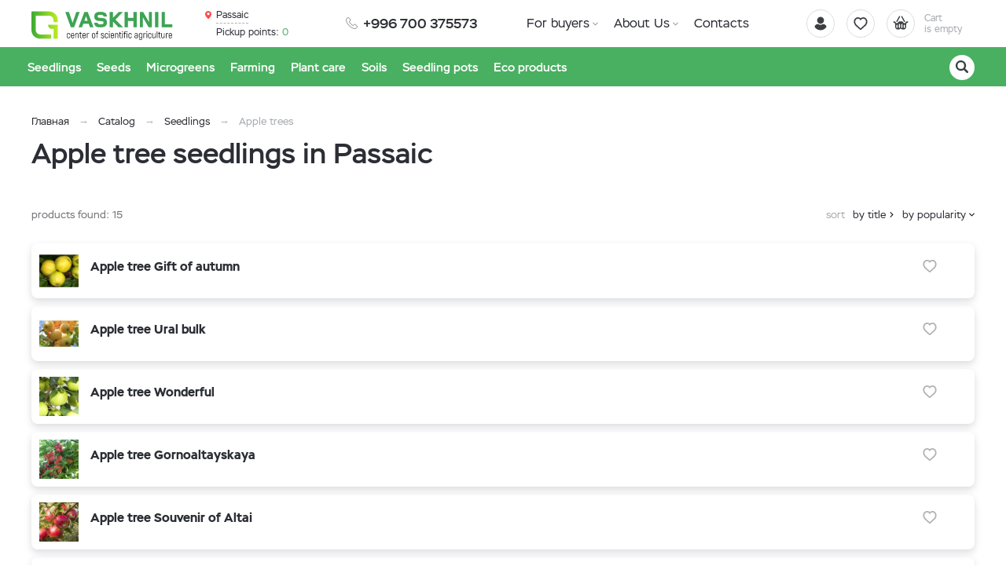

--- FILE ---
content_type: text/html; charset=UTF-8
request_url: https://vashnil.com/katalog/ferry-pass/plodovye-sazency/abloni
body_size: 9316
content:
    <!DOCTYPE html>
    <html lang="ru">
    <head>
        <meta charset="UTF-8">
        <meta name="viewport" content="width=device-width, initial-scale=1.0">
        <meta name="format-detection" content="telephone=no"/>   
        <meta name="google-adsense-account" content="ca-pub-8711377430423908">     
        <link rel="icon" href="/img/favicon.svg">
        <link rel="apple-touch-icon" href="/img/apple-touch-icon.png">

        <meta name='yandex-verification' content='a8dd8193f64b1a31'/>
        <meta name='google-site-verification' content='F6arFYAF7FcnzfjTP75xNOXcSosKMlyrtBUwvYAUIUg'>
        <meta name="csrf-param" content="_csrf">
<meta name="csrf-token" content="U4KI3CvNl-xxWrakyTjPepXck6Q5dkGGt802lHBjIqIg0-O9bPzdnis40uz_fqhC16jYyHA6J-re_3nQHDZr7w==">
        <title>Buy apple tree seedlings in Passaic  - vashnil.com</title>
        <meta name="keywords" content="">
<meta name="description" content="Buy apple tree seedlings in Passaic leading varieties of world and domestic selection. Fast delivery across Kyrgyzstan. Pre-order . Education. - vashnil.com">
<link href="https://vashnil.com/katalog/ferry-pass/plodovye-sazency/abloni" rel="canonical">
<link href="/assets/a85e1784/jquery.fancybox.min.css?v=1552331228" rel="stylesheet">
<link href="/css/style.min.css?v=1670477812" rel="stylesheet">
                	<!-- Google Tag Manager -->
<script>(function(w,d,s,l,i){w[l]=w[l]||[];w[l].push({'gtm.start':
new Date().getTime(),event:'gtm.js'});var f=d.getElementsByTagName(s)[0],
j=d.createElement(s),dl=l!='dataLayer'?'&l='+l:'';j.async=true;j.src=
'https://www.googletagmanager.com/gtm.js?id='+i+dl;f.parentNode.insertBefore(j,f);
})(window,document,'script','dataLayer','GTM-WSVC5HQ');</script>
<!-- End Google Tag Manager -->
                
    </head>
    <body>

    <!-- Google Tag Manager (noscript) -->
<noscript><iframe src="https://www.googletagmanager.com/ns.html?id=GTM-WSVC5HQ"
height="0" width="0" style="display:none;visibility:hidden"></iframe></noscript>
<!-- End Google Tag Manager (noscript) -->
    <script>            function setFavoritesQnt(qnt) {
                var cart = $('a#fav-cnt'); 
                if (qnt > 0) {
                    cart.addClass('active');
                    cart.attr('href', '/user/favorites');
                    cart.html("<i></i><sup>"+qnt+"</sup>");
                } else {
                    cart.removeClass('active');
                    cart.attr('href', null);
                    cart.html("<i></i>");
                }
            }
            function setCartPrice(price) {
                $('a#cart div span').html(price+' <b class="rub">₽</b>');
            }
            function setCartQnt(qnt) {
                var cart = $('a#cart'); 
                if (qnt > 0) {
                    cart.addClass('active');
                    cart.attr('href', '/cart');
                } else {
                    cart.removeClass('active');
                    cart.attr('href', null);
                }
                cart.find('sup').html(qnt);
            }</script>
    <div class="wrapper">
        <header class="header">
            
<div class="header__main">
    <div class="container">
        <div class="logo">
            <a href="/" class="logo__img" aria-label="Vaskhnil"></a>
        </div>
        <div class="phone-main">
            <a href="tel:+996 700 375573" class="tel"><span>+996 700 375573</span></a>
        </div>
        <div class="user-nav">
            <a href="/user/orders"
               title="Login"
               class="user-nav__link user-nav__link_login ">
                <i></i>            </a>
            <a id="fav-cnt" class="user-nav__link user-nav__link_favorites" href="#" title="Favorites"><i></i></a>            
<a class="user-nav__link user-nav__link_cart" id="cart" href="#" aria-label="Cart">
    <i></i>
    <div>Cart <br>is empty</div>
</a>        </div>
        <button class="btn-nav-open" type="button" aria-label="Navigation"><i></i><i></i><i></i></button>
    </div>
</div>

<button type="button" class="btn-nav-close"><i>×</i></button>
<div class="header__nav">
    <div class="container">
        <div class="header-city">
            <a class="select-city-link fancybox fancybox-ajax" href="/cities" data-href="/ajax/geolocation/cities"><span>Passaic</span></a>            <br>
                            <a href="/warehouse" class="warehouses-link">
                    <span>Pickup points:</span> 0                </a>
                    </div>
                    <a class="header__nav-catalog-link" href="https://vashnil.com/katalog/ferry-pass">Catalog</a>
                
<nav class="header__nav-menu">
            <ul>
<li class="has-dropdown">
<a href="https://vashnil.com/pokupatelu">For buyers</a><ul>
<li class="">
<a href="https://vashnil.com/pokupatelu/akcii-i-specpredlozenia">Promotions and special offers</a></li>
<li class="">
<a href="https://vashnil.com/pokupatelu/kak-zakazat">How to order</a></li>
</ul>
</li>
<li class="has-dropdown">
<a href="https://vashnil.com/o-nas">About Us</a><ul>
<li class="">
<a href="https://vashnil.com/o-nas/klubnika-s-vashnila">About VASKHNIL</a></li>
<li class="">
<a href="https://vashnil.com/o-nas/obucausie-kursy">Training courses</a></li>
</ul>
</li>
<li class="">
<a href="https://vashnil.com/kontakty">Contacts</a></li>
</ul>
    </nav>    </div>
</div>

<div class="catalog-nav">
    <div class="container">
        <button class="btn-search-open" type="button" aria-label="Search"></button>
        <div class="search">
            <button class="btn-search-close" type="button">×</button>
            <form action="/search/catalog" method="get" id="search-form">
                <div class="search__group">
                    <input name="q" type="search" class="form-control search__input" placeholder="Search" value="">
                    <button class="btn search__btn" type="button" onclick="searchAction();" aria-label="Search"><i></i></button>
                </div>
            </form>
        </div>
        <button type="button" class="btn btn-cat-toggle">Catalog of products<i></i></button>
        
    <ul class="catalog-nav__menu">
<li class="has-dropdown">
<button type="button" class="btn-dropdown"></button><a href="https://vashnil.com/katalog/ferry-pass/plodovye-sazency"><span>Seedlings</span></a><div class="catalog-dropdown"><div class="catalog-dropdown__extra">
<div class="catalog-dropdown__list">
<div class="catalog-dropdown__list-heading"><a href="/katalog/ferry-pass/plodovye-sazency">Saplings</a></div>
<a href="/katalog/ferry-pass/plodovye-sazency/klubnika">Strawberry</a> <a href="/katalog/ferry-pass/plodovye-sazency/malina">Raspberry</a> <a href="/katalog/ferry-pass/plodovye-sazency/ezevika">Blackberry</a> <a href="/katalog/ferry-pass/plodovye-sazency/golubika">Blueberry</a> <a href="/katalog/ferry-pass/plodovye-sazency/zimolost">Honeysuckle</a> <a href="/katalog/ferry-pass/plodovye-sazency/smorodina">Currant</a> <a href="/katalog/ferry-pass/plodovye-sazency/abloni">Apple Trees</a> <a href="/katalog/ferry-pass/plodovye-sazency/sliva">Plum</a> <a href="/katalog/ferry-pass/plodovye-sazency/grusa">Pear</a> <a href="/katalog/ferry-pass/plodovye-sazency/visna">Cherry</a> <a href="/katalog/ferry-pass/plodovye-sazency/kryzovnik">Gooseberry</a><a href="/katalog/ferry-pass/plodovye-sazency/oblepiha">Sea buckthorn</a></div>
<div class="catalog-dropdown__list">
<div class="catalog-dropdown__list-heading"><a href="/katalog/ferry-pass/rassada-ovosnyh-kultur">Seedlings</a></div>
<a href="/katalog/ferry-pass/rassada-ovosnyh-kultur/tomaty">Tomatoes</a> <a href="/katalog/ferry-pass/rassada-ovosnyh-kultur/ogurcy">Cucumbers</a> <a href="/katalog/ferry-pass/rassada-ovosnyh-kultur/percy">Peppers</a> <a href="/katalog/ferry-pass/rassada-ovosnyh-kultur/baklazany">Eggplant </a> <a href="/katalog/ferry-pass/rassada-ovosnyh-kultur/kabacki">Zucchini</a> <a href="/katalog/ferry-pass/rassada-ovosnyh-kultur/kapusta">Cabbage</a></div>
<div class="catalog-dropdown__list">
<div class="catalog-dropdown__list-heading"><a href="/katalog/ferry-pass/plodovye-sazency/klubnika-frigo-rassada">Freego Strawberry</a></div>
<a href="/katalog/plodovye-sazency/klubnika/klubnika-san-andreas/915">⍟ San Andreas</a> <a href="/katalog/plodovye-sazency/klubnika/klubnika-malga/1339">⍟ Malga</a> <a href="/katalog/plodovye-sazency/klubnika/klubnika-alba/911">⍟ Alba</a> <a href="/katalog/plodovye-sazency/klubnika/klubnika-kristina/917">⍟ Christine</a> <a href="/katalog/ferry-pass/sazency-gortenzii">Hydrangea seedlings</a> <a href="/katalog/ferry-pass/hvojnye"><strong>Coniferous tree seedlings</strong></a></div>
</div></div></li>
<li class="has-dropdown">
<button type="button" class="btn-dropdown"></button><a href="https://vashnil.com/katalog/ferry-pass/semena"><span>Seeds</span></a><div class="catalog-dropdown"><div class="catalog-dropdown__extra">
<div class="catalog-dropdown__list">
<div class="catalog-dropdown__list-heading"><a href="/katalog/ferry-pass/semena/semennoj-kartofel">Seed&nbsp;potato</a></div>
<div class="catalog-dropdown__list-heading"><a href="/katalog/ferry-pass/semena/luk-sevok">Onion sets</a></div>
<div class="catalog-dropdown__list-heading"><a href="/katalog/ferry-pass/semena/cesnok">Spring Garlic</a></div>
<div class="catalog-dropdown__list-heading"><a href="/katalog/ferry-pass/semena/cesnok-ozimyj">Winter garlic</a></div>
<div class="catalog-dropdown__list-heading"><a href="/katalog/ferry-pass/gazonnye-travy">Lawn grass</a></div>
<div class="catalog-dropdown__list-heading"><a href="/katalog/ferry-pass/semena-zeleni-i-pranyh-trav">Green and Herb Seeds</a></div>
</div>
<div class="catalog-dropdown__list">
<div class="catalog-dropdown__list-heading"><a href="/katalog/ferry-pass/semena">Vegetable seeds</a></div>
<a href="/katalog/ferry-pass/semena/arbuzy">Watermelons</a> <a href="/katalog/ferry-pass/semena/baklazany">Eggplants</a> <a href="/katalog/ferry-pass/semena/brukva">Srutabaga</a> <a href="/katalog/ferry-pass/semena/goroh">Peas</a> <a href="/katalog/ferry-pass/semena/dajkon">Daikon</a> <a href="/katalog/ferry-pass/semena/dyni">Melons</a> <a href="/katalog/ferry-pass/semena/kabacki">Zucchini </a> <a href="/katalog/ferry-pass/semena/kapusta">Cabbage</a> <a href="/katalog/ferry-pass/semena/kukuruza">Corn</a> <a href="/katalog/ferry-pass/semena/luk">Onion</a> <a href="/katalog/ferry-pass/semena/morkov">Carrot</a> <a href="/katalog/ferry-pass/semena/ogurcy">Cucumbers</a></div>
<div class="catalog-dropdown__list"><a href="/katalog/ferry-pass/semena/pasternak">Pasternak</a> <a href="/katalog/ferry-pass/semena/patisson">Squash </a> <a href="/katalog/ferry-pass/semena/perec">Peppers</a> <a href="/katalog/ferry-pass/semena/redis">Radishes</a> <a href="/katalog/ferry-pass/semena/redka">Radish</a> <a href="/katalog/ferry-pass/semena/repa">Turnip</a> <a href="/katalog/ferry-pass/semena/salat">Salad</a> <a href="/katalog/ferry-pass/semena/svekla">Beets</a> <a href="/katalog/ferry-pass/semena/tomaty">Tomatoes (tomatoes)</a> <a href="/katalog/ferry-pass/semena/tykvy">Pumpkins</a> <a href="/katalog/ferry-pass/semena/fasol"> Beans</a> <a href="/katalog/ferry-pass/semena/fizalis">Physalis</a></div>
<div class="catalog-dropdown__list">
<div class="catalog-dropdown__list-heading"><a href="/katalog/ferry-pass/semena-cvetov">Flower seeds</a></div>
<a href="/katalog/gsem/semena-odnoletnih-cvetov">Seeds of annual flowers</a> <a href="/katalog/gsem/semena-dvuletnih-cvetov">Seeds of biennial flowers</a> <a href="/katalog/gsem/semena-mnogoletnih-cvetov">Perennial flower seeds</a> <a href="/katalog/gsem/semena-komnatnyh-cvetov">Indoor flower seeds</a> <br /><br /><a href="/katalog/ferry-pass/sazency-gortenzii"><strong>Hydrangea seedlings</strong></a></div>
</div></div></li>
<li class="has-dropdown">
<button type="button" class="btn-dropdown"></button><a href="https://vashnil.com/katalog/ferry-pass/mikrozelen"><span>Microgreens</span></a><div class="catalog-dropdown"><div class="catalog-dropdown__extra">
<div class="catalog-dropdown__list">
<div class="catalog-dropdown__list-heading"><a href="/katalog/ferry-pass/mikrozelen/semena">Microgreen Seeds</a></div>
<a href="/katalog/ferry-pass/mikrozelen/semena/ovosnye">Vegetables</a> <a href="/katalog/ferry-pass/mikrozelen/semena/zernovye">Cereals</a> <a href="/katalog/ferry-pass/mikrozelen/semena/bobovye">Beans</a></div>
<div class="catalog-dropdown__list">
<div class="catalog-dropdown__list-heading"><a href="/katalog/ferry-pass/mikrozelen/oborudovanie"><strong>Consumables</strong></a></div>
<a href="/katalog/mikrozelen/oborudovanie/nabor-dla-vyrasivania-mikrozeleni-na-poddokonnike">Home microgreen kit</a> <a href="/katalog/mikrozelen/oborudovanie/kovriki-lotki-dla-mikrozeleni-city/lnanye-kovriki-dla-mikrozeleni">Linen rug</a> <a href="/katalog/mikrozelen/oborudovanie/kovriki-lotki-dla-mikrozeleni-city/kovriki-dla-mikrozeleni">Rugs made of jute Trays</a></div>
<div class="catalog-dropdown__list">
<div class="catalog-dropdown__list-heading"><a href="/katalog/ferry-pass/gidroponika"><strong>Hydroponics</strong></a></div>
<a href="/katalog/ferry-pass/mikrozelen/oborudovanie/prorasivateli">Sprouters</a> <a href="/katalog/gidroponika/avtomatizacia-gidroponnoj-ustanovki">Automation</a> <a href="/katalog/mikrozelen/oborudovanie/ferma-dla-vyrasivania-mikrozeleni-bebi-lista-na-gidroponike">Farm for a baby list</a> <a href="/katalog/ferry-pass/mikrozelen/gotovaa-mikrozelen">Ready microgreens</a></div>
</div></div></li>
<li class="has-dropdown">
<button type="button" class="btn-dropdown"></button><a href="https://vashnil.com/katalog/tehnologii-fermerstva"><span>Farming</span></a><div class="catalog-dropdown"><div class="catalog-dropdown__extra">
<div class="catalog-dropdown__list">
<div class="catalog-dropdown__list-heading"><a href="/katalog/ferry-pass/teplicy/teplica-pod-kluc-ot-proizvoditela">Foil greenhouses</a></div>
<a href="/katalog/teplicy/teplica-pod-kluc-ot-proizvoditela/teplica-balagan">Greenhouses for strawberries</a> <a href="/katalog/teplicy/teplica-pod-kluc-ot-proizvoditela/teplica-dla-maloobemki">Low capacity greenhouses</a> <a href="/katalog/ferry-pass/teplicy/pilorama">Sawmill</a>
<div class="catalog-dropdown__list-heading"><a href="/katalog/ferry-pass/teplicy/teplicnaa-plenka">Greenhouse film</a></div>
<a href="/katalog/gt/plenka-dla-teplic-3-metra">3 meters</a> <a href="/katalog/gt/plenka-dla-teplic-4-metra">4 meters </a> <a href="/katalog/gt/plenka-dla-teplic-6-metrov">6 meters</a> <a href="/katalog/gt/plenka-dla-teplic-9-metrov">9 meters</a> <a href="/katalog/gt/plenka-dla-teplic-12-metrov">12 meters</a>
<div class="catalog-dropdown__list-heading"><a href="/katalog/ferry-pass/teplicy/stellazi-dla-teplicy">Greenhouse shelving</a></div>
</div>
<div class="catalog-dropdown__list">
<div class="catalog-dropdown__list-heading"><a href="/katalog/ferry-pass/teplicy/teplicnye-komplektuusie">Components</a></div>
<a href="/katalog/ferry-pass/teplicy/kapelnyj-poliv">Drip irrigation</a> <a href="/katalog/ferry-pass/plodovye-sazency/kontejnera-dla-sazencev-i-agod">Small container </a> <a href="/katalog/ferry-pass/teplicy/teplicnye-komplektuusie/podvazka-rastenij">Plant tie</a> <a href="/katalog/ferry-pass/teplicy/teplicnye-komplektuusie/kreplenie-setki">Fastening the mesh</a> <a href="/katalog/ferry-pass/teplicy/teplicnye-komplektuusie/montaz-plenki">Mounting the film</a> <a href="/katalog/ferry-pass/teplicy/teplicnye-komplektuusie/tumanoobrazovateli">Foggers</a> <a href="/katalog/ferry-pass/teplicy/teplicnye-komplektuusie/sistemy-ohlazdenia">Cooling Systems</a> <a href="/katalog/ferry-pass/teplicy/teplicnye-komplektuusie/sistemy-pritenenia">Shading systems</a> <a href="/katalog/ferry-pass/teplicy/teplicnye-komplektuusie/ventilatory-dla-teplic">Greenhouse fans</a> <a href="/katalog/ferry-pass/teplicy/teplicnye-komplektuusie/podemnye-privody">Hoist drives</a> <a href="/katalog/ferry-pass/teplicy/teplicnye-komplektuusie/motor-reduktory">Geared motors</a></div>
<div class="catalog-dropdown__list">
<div class="catalog-dropdown__list-heading"><a href="/katalog/ferry-pass/teplicy/ukryvnoj-material">Cover material</a></div>
<a href="/katalog/ferry-pass/teplicy/setki/zatenausaa-setka">Shading Mesh</a> <a href="/katalog/ferry-pass/teplicy/ukryvnoj-material/mulciruusaa-plenka-mulcagram">Mulch film</a> <a href="/katalog/ferry-pass/teplicy/setki/moskitnaa-setka">Mosquito net</a> <a href="/katalog/ferry-pass/teplicy/setki/sadovaa-spalernaa-setka">Garden trellis mesh</a> <br /><strong>Agricultural covering fabric</strong> <a href="/katalog/ferry-pass/teplicy/kapillarnye-maty">Capillary mats </a> <a href="/katalog/ferry-pass/sadovye-prudy-i-fontany">Garden ponds and fountains</a> <a href="/katalog/sadovye-prudy-i-fontany/fontan-dla-daci">Fountain for giving</a></div>
<div class="catalog-dropdown__list">
<div class="catalog-dropdown__list-heading"><a href="/katalog/ferry-pass/vermiferma">Vermiferma</a></div>
<a href="/katalog/ferry-pass/vermiferma/cerv-kalifornijskij">California worms</a> <a href="/katalog/ferry-pass/vermiferma/vermiudobrenia">Vermifertilizers</a> <a href="/katalog/ferry-pass/gidroponika"><strong>Hydroponics</strong></a> <a href="/katalog/gidroponika/avtomatizacia-gidroponnoj-ustanovki">Automation</a> <a href="/katalog/mikrozelen/oborudovanie/ferma-dla-vyrasivania-mikrozeleni-bebi-lista-na-gidroponike">Baby List Farm</a> <a href="/katalog/ferry-pass/gidroponika"><strong>Equipment</strong> </a> <a href="/katalog/ferry-pass/plodovye-sazency/kontejnera-dla-sazencev-i-agod">Containers, trays</a> <a href="/katalog/ferry-pass/teplicy/kapelnyj-poliv">Drip irrigation</a> <a href="/katalog/ferry-pass/preparaty-dla-rastenievodstva/sadovoe-oborudovanie-opryskivateli">Plant equipment</a> <a href="/katalog/ferry-pass/preparaty-dla-rastenievodstva/biogazovaa-ustanovka"> Biogas plant</a></div>
</div></div></li>
<li class="has-dropdown">
<button type="button" class="btn-dropdown"></button><a href="https://vashnil.com/katalog/ferry-pass/preparaty-dla-rastenievodstva"><span>Plant care</span></a><div class="catalog-dropdown"><div class="catalog-dropdown__extra">
<div class="catalog-dropdown__list">
<div class="catalog-dropdown__list-heading">Fertilizers</div>
<a href="/katalog/ferry-pass/preparaty-dla-rastenievodstva/mikroudobrenia">Microfertilizers</a> <a href="/katalog/ferry-pass/preparaty-dla-rastenievodstva/organiceskie-udobrenia">Organic fertilizers</a> <a href="/katalog/ferry-pass/preparaty-dla-rastenievodstva/mineralnye-udobrenia-city">Mineral fertilizers</a> <a href="/katalog/ferry-pass/preparaty-dla-rastenievodstva/udobrenia-dla-gidroponiki-city">Hydroponic Fertilizers</a></div>
<div class="catalog-dropdown__list">
<div class="catalog-dropdown__list-heading">Plant protection</div>
<a href="/katalog/ferry-pass/preparaty-dla-rastenievodstva/sredstva-dla-borby-s-vreditelami">Insect protection</a> <a href="/katalog/ferry-pass/preparaty-dla-rastenievodstva/sredstva-dla-borby-s-boleznami">Protection against diseases</a> <a href="/katalog/ferry-pass/preparaty-dla-rastenievodstva/lovuski-dla-nasekomyh">Traps</a>
<div class="catalog-dropdown__list-heading">Growth Stimulants</div>
<a href="/katalog/ferry-pass/preparaty-dla-rastenievodstva/smesi-dla-predposevnoj-obrabotki-seman">Seed treatment</a></div>
<div class="catalog-dropdown__list">
<div class="catalog-dropdown__list-heading">Popular Manufacturers</div>
<a href="/katalog/gu/udobrenia-yara">Yara Fertilizers</a></div>
<div class="catalog-dropdown__list">
<div class="catalog-dropdown__list-heading"><a href="/o-nas/blog/udobrenia">Plant Care</a></div>
<a href="/o-nas/blog/udobrenia/sistema-zasity-i-podkormki-pri-vyrasivanii-klubniki">Strawberries</a> <a href="/o-nas/blog/udobrenia/podkormka-i-obrabotka-maliny">Raspberry</a> <a href="/o-nas/blog/udobrenia/shema-zasity-i-podkormki-pri-vyrasivanii-kartofela">Potato</a> <a href="/o-nas/blog/udobrenia/sistema-zasity-i-podkormki-pri-vyrasivanii-abloni-i-grusi">Apple trees</a> <a href="/o-nas/blog/udobrenia/shema-zasity-i-podkormki-pri-vyrasivanii-tomatov">Tomatoes</a> <a href="/o-nas/blog/udobrenia/shema-zasity-i-podkormki-pri-vyrasivanii-ogurcov">Cucumbers</a></div>
</div></div></li>
<li class="has-dropdown">
<button type="button" class="btn-dropdown"></button><a href="https://vashnil.com/katalog/ferry-pass/grunt-i-torf-city"><span>Soils</span></a><div class="catalog-dropdown"><div class="catalog-dropdown__extra">
<div class="catalog-dropdown__list">
<div class="catalog-dropdown__list-heading">Soils / Substrates</div>
<a href="/katalog/ferry-pass/grunt-i-torf-city/torf-city">Torf</a> <a href="/katalog/ferry-pass/grunt-i-torf-city/torfanye-grunty">Peat soils</a> <a href="/katalog/ferry-pass/grunt-i-torf-city/pocvosmesi-city">Soil mixtures</a> <a href="/katalog/ferry-pass/grunt-i-torf-city/cubstraty-city">Coconut substrate</a> <a href="/katalog/ferry-pass/grunt-i-torf-city/kokosovye-maty">Coconut mats</a> <a href="/katalog/ferry-pass/grunt-i-torf-city/kokosovyj-substrat-v-blokah">Coconut Blocks</a> <a href="/katalog/ferry-pass/grunt-i-torf-city/keramzit-city">Expanded clay</a> <a href="/katalog/ferry-pass/grunt-i-torf-city/agroperlit-city">Agroperlite</a> <a href="/katalog/ferry-pass/grunt-i-torf-city/vermikulit-city">Vermiculite</a> <a href="/katalog/ferry-pass/grunt-i-torf-city/okatys">Pellet</a></div>
</div></div></li>
<li class="has-dropdown">
<button type="button" class="btn-dropdown"></button><a href="https://vashnil.com/katalog/ferry-pass/kontejnery-dla-rassady"><span>Seedling pots</span></a><div class="catalog-dropdown"><ul class="catalog-dropdown__main">
<li>
<a href="https://vashnil.com/katalog/ferry-pass/kontejnery-dla-rassady/kassety-dla-rassady">Seedling cassettes</a></li>
<li>
<a href="https://vashnil.com/katalog/ferry-pass/kontejnery-dla-rassady/kontejnery-gorski-dla-rassady">seedling pots</a></li>
</ul>
</div></li>
<li class="has-dropdown">
<button type="button" class="btn-dropdown"></button><a href="https://vashnil.com/katalog/ferry-pass/eko-produkty"><span>Eco products</span></a><div class="catalog-dropdown"><div class="catalog-dropdown__extra">
<div class="catalog-dropdown__list">
<div class="catalog-dropdown__list-heading"></div>
<a href="/katalog/ferry-pass/eko-produkty/maslo">Cold pressed oil</a> <a href="/katalog/ferry-pass/eko-produkty/zmyh">Pomace</a> <a href="/katalog/ferry-pass/eko-produkty/muka-redkih-vidov">Whole wheat flour</a> <a href="/katalog/ferry-pass/eko-produkty/semena-i-orehi">Seeds and nuts</a> <a href="/katalog/ferry-pass/eko-produkty/vitgrass">Wheatgrass </a> <a href="/katalog/ferry-pass/eko-produkty/sol-pisevaa">Salt</a></div>
<div class="catalog-dropdown__list">
<div class="catalog-dropdown__list-heading"></div>
<a href="/katalog/ferry-pass/eko-produkty/fruktovaa-pastila">Fruit marshmallow</a> <a href="/katalog/ferry-pass/eko-produkty/susenye-agody">Dried berries </a> <a href="/katalog/ferry-pass/eko-produkty/ivan-caj">Ivan-chai</a> <a href="/katalog/ferry-pass/eko-produkty/luk">Onion</a> <a href="/katalog/ferry-pass/fermerskie-produkty/agoda">Fresh berry</a> <a href="/katalog/ferry-pass/eko-produkty/morskaa-sol">Bath salt</a></div>
</div></div></li>
</ul>
        
    </div>
</div>
        </header>
        <section class="content-wrapper">
            <div class="page-content clearfix">
                                
<div class="page-head">
    <div class="container">
        <ol class="breadcrumb"><li><a href="/">Главная</a></li>
<li><a href="https://vashnil.com/katalog/ferry-pass" data-pjax="0">Catalog</a></li>
<li><a href="https://vashnil.com/katalog/ferry-pass/plodovye-sazency" data-pjax="0">Seedlings</a></li>
<li><span>Apple trees</span></li>
</ol>        <h1>Apple tree seedlings in Passaic</h1>
                
            </div>
</div>

<div id="p0" class="container content-block catalog-wrapper" data-pjax-container="" data-pjax-push-state data-pjax-timeout="5000">
    <div id="w0" class="catalog">
                <div class="catalog__controls">
                    <div class="catalog__summary">products found: <div class="summary">15 </div></div>
                    <div class="catalog__sorter">
                        <button class="btn catalog__sorter-btn" type="button">sort</button>
                        <div class="catalog__sorter-list">
                            <a href="/katalog/ferry-pass/plodovye-sazency/abloni?sort=title" rel="nofollow" data-sort="title">by title</a>
<a class="catalog__sorter-desc desc" href="/katalog/ferry-pass/plodovye-sazency/abloni?sort=product.indexby" rel="nofollow" data-sort="product.indexby">by popularity</a>
                        </div>
                    </div>
                </div>
                <div class="catalog-list">
                    
<div class="item item_list">
    <div class="item__wrapper">
        <a href="https://vashnil.com/katalog/plodovye-sazency/abloni/ablona-podarok-oseni" class="item__main" data-pjax="0">
            <div class="item__img img-lazy">
                <img data-lazy="https://vashnil.com/upload/thumbs/cat_item/productimage/image/ablona-podarok-oseni_609e24f31f2a0.jpg" class="img-responsive" alt="" width="90" height="72" >
            </div>
            <div class="item__info">
                <div class="item__title">Apple tree Gift of autumn</div>                
                <div class="item__details">
                                                                
                </div>                
                <div class="product-status">
                                                                                
                </div>
            </div>
        </a>
        <div class="item__offers">
            
    <div class="item__offer">
        <div class="item__offer-title"></div>
        <div class="item__offer-price">
            <div class="product-price">
                            </div>
        </div>
        <div class="item__offer-btns">
            <div class="product-btn">
                <button type="button" class="product-btn__favorites fancybox fancybox-ajax" title="Add to favorites" data-href="/ajax/favorites?id=1952"><i></i></button>                            </div>
        </div>
    </div>
                        
        </div>
    </div>
    <div class="track-data hidden" data-info='{"id":1952,"name":"Apple tree Gift of autumn","price":0,"category":"Apple trees","list":"Catalog","position":1}'>
    </div>
</div>

<div class="item item_list">
    <div class="item__wrapper">
        <a href="https://vashnil.com/katalog/plodovye-sazency/abloni/ablona-uralskoe-nalivnoe" class="item__main" data-pjax="0">
            <div class="item__img img-lazy">
                <img data-lazy="https://vashnil.com/upload/thumbs/cat_item/productimage/image/sort-iabloni-uralskoe-nalivnoe2_5f33a8009b669.jpg" class="img-responsive" alt="" width="90" height="72" >
            </div>
            <div class="item__info">
                <div class="item__title">Apple tree Ural bulk</div>                
                <div class="item__details">
                                                                
                </div>                
                <div class="product-status">
                                                                                
                </div>
            </div>
        </a>
        <div class="item__offers">
            
    <div class="item__offer">
        <div class="item__offer-title"></div>
        <div class="item__offer-price">
            <div class="product-price">
                            </div>
        </div>
        <div class="item__offer-btns">
            <div class="product-btn">
                <button type="button" class="product-btn__favorites fancybox fancybox-ajax" title="Add to favorites" data-href="/ajax/favorites?id=1234"><i></i></button>                            </div>
        </div>
    </div>
                        
        </div>
    </div>
    <div class="track-data hidden" data-info='{"id":1234,"name":"Apple tree Ural bulk","price":0,"category":"Apple trees","list":"Catalog","position":2}'>
    </div>
</div>

<div class="item item_list">
    <div class="item__wrapper">
        <a href="https://vashnil.com/katalog/plodovye-sazency/abloni/ablona-cudnoe" class="item__main" data-pjax="0">
            <div class="item__img img-lazy">
                <img data-lazy="https://vashnil.com/upload/thumbs/cat_item/productimage/image/872424_609e22d4174f6.jpg" class="img-responsive" alt="" width="90" height="72" >
            </div>
            <div class="item__info">
                <div class="item__title">Apple tree Wonderful</div>                
                <div class="item__details">
                                                                
                </div>                
                <div class="product-status">
                                                                                
                </div>
            </div>
        </a>
        <div class="item__offers">
            
    <div class="item__offer">
        <div class="item__offer-title"></div>
        <div class="item__offer-price">
            <div class="product-price">
                            </div>
        </div>
        <div class="item__offer-btns">
            <div class="product-btn">
                <button type="button" class="product-btn__favorites fancybox fancybox-ajax" title="Add to favorites" data-href="/ajax/favorites?id=1951"><i></i></button>                            </div>
        </div>
    </div>
                        
        </div>
    </div>
    <div class="track-data hidden" data-info='{"id":1951,"name":"Apple tree Wonderful","price":0,"category":"Apple trees","list":"Catalog","position":3}'>
    </div>
</div>

<div class="item item_list">
    <div class="item__wrapper">
        <a href="https://vashnil.com/katalog/plodovye-sazency/abloni/ablona-gornoaltajskaa" class="item__main" data-pjax="0">
            <div class="item__img img-lazy">
                <img data-lazy="https://vashnil.com/upload/thumbs/cat_item/productimage/image/bezimeni-1_5ead9827a2c9d.png" class="img-responsive" alt="" width="90" height="72" >
            </div>
            <div class="item__info">
                <div class="item__title">Apple tree Gornoaltayskaya</div>                
                <div class="item__details">
                                                                
                </div>                
                <div class="product-status">
                                                                                
                </div>
            </div>
        </a>
        <div class="item__offers">
            
    <div class="item__offer">
        <div class="item__offer-title"></div>
        <div class="item__offer-price">
            <div class="product-price">
                            </div>
        </div>
        <div class="item__offer-btns">
            <div class="product-btn">
                <button type="button" class="product-btn__favorites fancybox fancybox-ajax" title="Add to favorites" data-href="/ajax/favorites?id=877"><i></i></button>                            </div>
        </div>
    </div>
                        
        </div>
    </div>
    <div class="track-data hidden" data-info='{"id":877,"name":"Apple tree Gornoaltayskaya","price":0,"category":"Apple trees","list":"Catalog","position":4}'>
    </div>
</div>

<div class="item item_list">
    <div class="item__wrapper">
        <a href="https://vashnil.com/katalog/plodovye-sazency/abloni/ablona-suvenir-altaa" class="item__main" data-pjax="0">
            <div class="item__img img-lazy">
                <img data-lazy="https://vashnil.com/upload/thumbs/cat_item/productimage/image/yablonya-suvenir-altaya-2_5ead999c553e5.jpg" class="img-responsive" alt="" width="90" height="72" >
            </div>
            <div class="item__info">
                <div class="item__title">Apple tree Souvenir of Altai</div>                
                <div class="item__details">
                                                                
                </div>                
                <div class="product-status">
                                                                                
                </div>
            </div>
        </a>
        <div class="item__offers">
            
    <div class="item__offer">
        <div class="item__offer-title"></div>
        <div class="item__offer-price">
            <div class="product-price">
                            </div>
        </div>
        <div class="item__offer-btns">
            <div class="product-btn">
                <button type="button" class="product-btn__favorites fancybox fancybox-ajax" title="Add to favorites" data-href="/ajax/favorites?id=873"><i></i></button>                            </div>
        </div>
    </div>
                        
        </div>
    </div>
    <div class="track-data hidden" data-info='{"id":873,"name":"Apple tree Souvenir of Altai","price":0,"category":"Apple trees","list":"Catalog","position":5}'>
    </div>
</div>

<div class="item item_list">
    <div class="item__wrapper">
        <a href="https://vashnil.com/katalog/plodovye-sazency/abloni/ablona-uralskoe-rozovoe" class="item__main" data-pjax="0">
            <div class="item__img img-lazy">
                <img data-lazy="https://vashnil.com/upload/thumbs/cat_item/productimage/image/171427451_5ead99d887107.jpg" class="img-responsive" alt="" width="90" height="72" >
            </div>
            <div class="item__info">
                <div class="item__title">Apple tree Ural pink</div>                
                <div class="item__details">
                                                                
                </div>                
                <div class="product-status">
                                                                                
                </div>
            </div>
        </a>
        <div class="item__offers">
            
    <div class="item__offer">
        <div class="item__offer-title"></div>
        <div class="item__offer-price">
            <div class="product-price">
                            </div>
        </div>
        <div class="item__offer-btns">
            <div class="product-btn">
                <button type="button" class="product-btn__favorites fancybox fancybox-ajax" title="Add to favorites" data-href="/ajax/favorites?id=875"><i></i></button>                            </div>
        </div>
    </div>
                        
        </div>
    </div>
    <div class="track-data hidden" data-info='{"id":875,"name":"Apple tree Ural pink","price":0,"category":"Apple trees","list":"Catalog","position":6}'>
    </div>
</div>

<div class="item item_list">
    <div class="item__wrapper">
        <a href="https://vashnil.com/katalog/plodovye-sazency/abloni/ablona-nevolinskoe" class="item__main" data-pjax="0">
            <div class="item__img img-lazy">
                <img data-lazy="https://vashnil.com/upload/thumbs/cat_item/productimage/image/ablona-nevolinskoe_5f33a15beb570.jpg" class="img-responsive" alt="" width="90" height="72" >
            </div>
            <div class="item__info">
                <div class="item__title">Apple tree Nevolinskoe</div>                
                <div class="item__details">
                                                                
                </div>                
                <div class="product-status">
                                                                                
                </div>
            </div>
        </a>
        <div class="item__offers">
            
    <div class="item__offer">
        <div class="item__offer-title"></div>
        <div class="item__offer-price">
            <div class="product-price">
                            </div>
        </div>
        <div class="item__offer-btns">
            <div class="product-btn">
                <button type="button" class="product-btn__favorites fancybox fancybox-ajax" title="Add to favorites" data-href="/ajax/favorites?id=1232"><i></i></button>                            </div>
        </div>
    </div>
                        
        </div>
    </div>
    <div class="track-data hidden" data-info='{"id":1232,"name":"Apple tree Nevolinskoe","price":0,"category":"Apple trees","list":"Catalog","position":7}'>
    </div>
</div>

<div class="item item_list">
    <div class="item__wrapper">
        <a href="https://vashnil.com/katalog/plodovye-sazency/abloni/ablona-feniks-altajskij" class="item__main" data-pjax="0">
            <div class="item__img img-lazy">
                <img data-lazy="https://vashnil.com/upload/thumbs/cat_item/productimage/image/feniks-altajskij4_5f33a4842475f.jpg" class="img-responsive" alt="" width="90" height="72" >
            </div>
            <div class="item__info">
                <div class="item__title">Apple Phoenix Altai</div>                
                <div class="item__details">
                                                                
                </div>                
                <div class="product-status">
                                                                                
                </div>
            </div>
        </a>
        <div class="item__offers">
            
    <div class="item__offer">
        <div class="item__offer-title"></div>
        <div class="item__offer-price">
            <div class="product-price">
                            </div>
        </div>
        <div class="item__offer-btns">
            <div class="product-btn">
                <button type="button" class="product-btn__favorites fancybox fancybox-ajax" title="Add to favorites" data-href="/ajax/favorites?id=1233"><i></i></button>                            </div>
        </div>
    </div>
                        
        </div>
    </div>
    <div class="track-data hidden" data-info='{"id":1233,"name":"Apple Phoenix Altai","price":0,"category":"Apple trees","list":"Catalog","position":8}'>
    </div>
</div>

<div class="item item_list">
    <div class="item__wrapper">
        <a href="https://vashnil.com/katalog/plodovye-sazency/abloni/ablona-zavetnoe" class="item__main" data-pjax="0">
            <div class="item__img img-lazy">
                <img data-lazy="https://vashnil.com/upload/thumbs/cat_item/productimage/image/bezimeni-1_5ead989a6350b.png" class="img-responsive" alt="" width="90" height="72" >
            </div>
            <div class="item__info">
                <div class="item__title">Apple Tree Cherished</div>                
                <div class="item__details">
                                                                
                </div>                
                <div class="product-status">
                                                                                
                </div>
            </div>
        </a>
        <div class="item__offers">
            
    <div class="item__offer">
        <div class="item__offer-title"></div>
        <div class="item__offer-price">
            <div class="product-price">
                            </div>
        </div>
        <div class="item__offer-btns">
            <div class="product-btn">
                <button type="button" class="product-btn__favorites fancybox fancybox-ajax" title="Add to favorites" data-href="/ajax/favorites?id=871"><i></i></button>                            </div>
        </div>
    </div>
                        
        </div>
    </div>
    <div class="track-data hidden" data-info='{"id":871,"name":"Apple Tree Cherished","price":0,"category":"Apple trees","list":"Catalog","position":9}'>
    </div>
</div>

<div class="item item_list">
    <div class="item__wrapper">
        <a href="https://vashnil.com/katalog/plodovye-sazency/abloni/abloko-grusa-golden-delises" class="item__main" data-pjax="0">
            <div class="item__img img-lazy">
                <img data-lazy="https://vashnil.com/upload/thumbs/cat_item/productimage/image/yabloko-grusha-golden-delishes1_622dd92d6b715.jpg" class="img-responsive" alt="" width="90" height="72" >
            </div>
            <div class="item__info">
                <div class="item__title">Apple Golden Delicious</div>                
                <div class="item__details">
                                                                
                </div>                
                <div class="product-status">
                                                                                
                </div>
            </div>
        </a>
        <div class="item__offers">
            
    <div class="item__offer">
        <div class="item__offer-title"></div>
        <div class="item__offer-price">
            <div class="product-price">
                            </div>
        </div>
        <div class="item__offer-btns">
            <div class="product-btn">
                <button type="button" class="product-btn__favorites fancybox fancybox-ajax" title="Add to favorites" data-href="/ajax/favorites?id=3862"><i></i></button>                            </div>
        </div>
    </div>
                        
        </div>
    </div>
    <div class="track-data hidden" data-info='{"id":3862,"name":"Apple Golden Delicious","price":0,"category":"Apple trees","list":"Catalog","position":10}'>
    </div>
</div>

<div class="item item_list">
    <div class="item__wrapper">
        <a href="https://vashnil.com/katalog/plodovye-sazency/abloni/ablona-red-cif" class="item__main" data-pjax="0">
            <div class="item__img img-lazy">
                <img data-lazy="https://vashnil.com/upload/thumbs/cat_item/productimage/image/red-cif_622dca8ec93f2.jpeg" class="img-responsive" alt="" width="90" height="72" >
            </div>
            <div class="item__info">
                <div class="item__title">Red Chief apple tree</div>                
                <div class="item__details">
                                                                
                </div>                
                <div class="product-status">
                                                                                
                </div>
            </div>
        </a>
        <div class="item__offers">
            
    <div class="item__offer">
        <div class="item__offer-title"></div>
        <div class="item__offer-price">
            <div class="product-price">
                            </div>
        </div>
        <div class="item__offer-btns">
            <div class="product-btn">
                <button type="button" class="product-btn__favorites fancybox fancybox-ajax" title="Add to favorites" data-href="/ajax/favorites?id=3848"><i></i></button>                            </div>
        </div>
    </div>
                        
        </div>
    </div>
    <div class="track-data hidden" data-info='{"id":3848,"name":"Red Chief apple tree","price":0,"category":"Apple trees","list":"Catalog","position":11}'>
    </div>
</div>

<div class="item item_list">
    <div class="item__wrapper">
        <a href="https://vashnil.com/katalog/plodovye-sazency/abloni/ablona-gala-devil" class="item__main" data-pjax="0">
            <div class="item__img img-lazy">
                <img data-lazy="https://vashnil.com/upload/thumbs/cat_item/productimage/image/fullyablonja-gala-3_622dccb7d7722.jpg" class="img-responsive" alt="" width="90" height="72" >
            </div>
            <div class="item__info">
                <div class="item__title">Apple Tree Gala Devil</div>                
                <div class="item__details">
                                                                
                </div>                
                <div class="product-status">
                                                                                
                </div>
            </div>
        </a>
        <div class="item__offers">
            
    <div class="item__offer">
        <div class="item__offer-title"></div>
        <div class="item__offer-price">
            <div class="product-price">
                            </div>
        </div>
        <div class="item__offer-btns">
            <div class="product-btn">
                <button type="button" class="product-btn__favorites fancybox fancybox-ajax" title="Add to favorites" data-href="/ajax/favorites?id=3850"><i></i></button>                            </div>
        </div>
    </div>
                        
        </div>
    </div>
    <div class="track-data hidden" data-info='{"id":3850,"name":"Apple Tree Gala Devil","price":0,"category":"Apple trees","list":"Catalog","position":12}'>
    </div>
</div>

<div class="item item_list">
    <div class="item__wrapper">
        <a href="https://vashnil.com/katalog/plodovye-sazency/abloni/ablona-cernyj-princ-red-dzonaprinc" class="item__main" data-pjax="0">
            <div class="item__img img-lazy">
                <img data-lazy="https://vashnil.com/upload/thumbs/cat_item/productimage/image/cernyj-princ_622dcfc5dda1e.jpeg" class="img-responsive" alt="" width="90" height="72" >
            </div>
            <div class="item__info">
                <div class="item__title">Apple tree Jonaprince</div>                
                <div class="item__details">
                                                                
                </div>                
                <div class="product-status">
                                                                                
                </div>
            </div>
        </a>
        <div class="item__offers">
            
    <div class="item__offer">
        <div class="item__offer-title"></div>
        <div class="item__offer-price">
            <div class="product-price">
                            </div>
        </div>
        <div class="item__offer-btns">
            <div class="product-btn">
                <button type="button" class="product-btn__favorites fancybox fancybox-ajax" title="Add to favorites" data-href="/ajax/favorites?id=3852"><i></i></button>                            </div>
        </div>
    </div>
                        
        </div>
    </div>
    <div class="track-data hidden" data-info='{"id":3852,"name":"Apple tree Jonaprince","price":0,"category":"Apple trees","list":"Catalog","position":13}'>
    </div>
</div>

<div class="item item_list">
    <div class="item__wrapper">
        <a href="https://vashnil.com/katalog/plodovye-sazency/abloni/ablona-red-fri" class="item__main" data-pjax="0">
            <div class="item__img img-lazy">
                <img data-lazy="https://vashnil.com/upload/thumbs/cat_item/productimage/image/htl-ahb_622dd2241cf90.jpg" class="img-responsive" alt="" width="90" height="72" >
            </div>
            <div class="item__info">
                <div class="item__title">Red Free apple tree</div>                
                <div class="item__details">
                                                                
                </div>                
                <div class="product-status">
                                                                                
                </div>
            </div>
        </a>
        <div class="item__offers">
            
    <div class="item__offer">
        <div class="item__offer-title"></div>
        <div class="item__offer-price">
            <div class="product-price">
                            </div>
        </div>
        <div class="item__offer-btns">
            <div class="product-btn">
                <button type="button" class="product-btn__favorites fancybox fancybox-ajax" title="Add to favorites" data-href="/ajax/favorites?id=3854"><i></i></button>                            </div>
        </div>
    </div>
                        
        </div>
    </div>
    <div class="track-data hidden" data-info='{"id":3854,"name":"Red Free apple tree","price":0,"category":"Apple trees","list":"Catalog","position":14}'>
    </div>
</div>

<div class="item item_list">
    <div class="item__wrapper">
        <a href="https://vashnil.com/katalog/plodovye-sazency/abloni/kolonovidnaa-ablona-triumf" class="item__main" data-pjax="0">
            <div class="item__img img-lazy">
                <img data-lazy="https://vashnil.com/upload/thumbs/cat_item/productimage/image/large1_5f33ab288cd45.jpg" class="img-responsive" alt="" width="90" height="72" >
            </div>
            <div class="item__info">
                <div class="item__title">Columnar apple tree Triumph</div>                
                <div class="item__details">
                                                                
                </div>                
                <div class="product-status">
                                                                                
                </div>
            </div>
        </a>
        <div class="item__offers">
            
    <div class="item__offer">
        <div class="item__offer-title"></div>
        <div class="item__offer-price">
            <div class="product-price">
                            </div>
        </div>
        <div class="item__offer-btns">
            <div class="product-btn">
                <button type="button" class="product-btn__favorites fancybox fancybox-ajax" title="Add to favorites" data-href="/ajax/favorites?id=1235"><i></i></button>                            </div>
        </div>
    </div>
                        
        </div>
    </div>
    <div class="track-data hidden" data-info='{"id":1235,"name":"Columnar apple tree Triumph","price":0,"category":"Apple trees","list":"Catalog","position":15}'>
    </div>
</div>
                </div>
                
            </div>
</div>


<script type="application/ld+json">
    {"@context":"http://schema.org/","@type":"BreadcrumbList","itemListElement":[{"@type":"ListItem","position":1,"name":"Catalog","item":"https://vashnil.com/katalog/ferry-pass"},{"@type":"ListItem","position":2,"name":"Seedlings","item":"https://vashnil.com/katalog/ferry-pass/plodovye-sazency"}]}</script>

    <script>
        if (typeof fbq !== 'undefined') {
            fbq('trackCustom', 'ViewCategory', {
                content_name: 'Apple trees',
                content_category: 'Seedlings',
                content_ids: [
                                        '1952',
                                        '1234',
                                        '1951',
                                        '877',
                                        '873',
                                        '875',
                                        '1232',
                                        '1233',
                                        '871',
                                        '3862',
                                        '3848',
                                        '3850',
                                        '3852',
                                        '3854',
                                        '1235',
                                    ],
                content_type: 'product'
            });
        }
    </script>

            </div>
            <footer class="footer">
                
<div class="footer__subscribe">
    <div class="container">
        <div class="footer__subscribe-title">Learn about new products, promotions and seminars</div>
        <form id="form-subscribe" action="/katalog/ferry-pass/plodovye-sazency/abloni" method="post">
<input type="hidden" name="_csrf" value="U4KI3CvNl-xxWrakyTjPepXck6Q5dkGGt802lHBjIqIg0-O9bPzdnis40uz_fqhC16jYyHA6J-re_3nQHDZr7w==">            <div class="form-group field-subscribeform-email required">
<input type="text" id="subscribeform-email" class="form-control" name="SubscribeForm[email]" placeholder="Email" aria-required="true">
<button type="submit" class="btn btn_red">Subscribe</button>
<div class="help-block"></div>
</div><div class="form-group field-subscribeform-url required">

<input type="hidden" id="subscribeform-url" class="form-control" name="SubscribeForm[url]" value="/katalog/ferry-pass/plodovye-sazency/abloni">

<div class="help-block"></div>
</div>        </form>    </div>
</div>
<div class="footer__main">
    <div class="container">
        
<div class="footer__block">
    <div class="footer__block-title">Catalog</div>
    <ul class="footer__nav">
                    <li>
                <a href="https://vashnil.com/katalog/ferry-pass/plodovye-sazency">
                    Seedlings                </a>
            </li>
                    <li>
                <a href="https://vashnil.com/katalog/ferry-pass/rassada-ovosnyh-kultur">
                    Seedling                </a>
            </li>
                    <li>
                <a href="https://vashnil.com/katalog/ferry-pass/semena">
                    Seeds                </a>
            </li>
                    <li>
                <a href="https://vashnil.com/katalog/ferry-pass/mikrozelen">
                    Microgreens                </a>
            </li>
                    <li>
                <a href="https://vashnil.com/katalog/ferry-pass/preparaty-dla-rastenievodstva">
                    Plant care                </a>
            </li>
                    <li>
                <a href="https://vashnil.com/katalog/ferry-pass/teplicy">
                    Greenhouses                </a>
            </li>
                    <li>
                <a href="https://vashnil.com/katalog/ferry-pass/grunt-i-torf-city">
                    Soils                </a>
            </li>
                    <li>
                <a href="https://vashnil.com/katalog/ferry-pass/kontejnery-dla-rassady">
                    Seedling pots                </a>
            </li>
                    <li>
                <a href="https://vashnil.com/katalog/ferry-pass/eko-produkty">
                    Eco products                </a>
            </li>
            </ul>
</div>
<div class="footer__block">
    <div class="footer__block-title">For clients</div>
    <ul class="footer__nav">
                    <li>
                <a href="https://vashnil.com/pokupatelu/akcii-i-specpredlozenia">
                    Promotions and special offers                </a>
            </li>
                    <li>
                <a href="https://vashnil.com/pokupatelu/kak-zakazat">
                    How to order                </a>
            </li>
                    <li>
                <a href="https://vashnil.com/o-nas/klubnika-s-vashnila">
                    About VASKHNIL                </a>
            </li>
                    <li>
                <a href="https://vashnil.com/o-nas/obucausie-kursy">
                    Training courses                </a>
            </li>
            </ul>
</div>
<div class="footer__block">
    <div class="footer__block-title">Contacts</div>
    <div class="phone-main">
        <a href="tel:+996 700 375573" class="tel"><span>+996 700 375573</span></a>
    </div>
    <div class="footer__contacts">
        <p><a href="mailto:info@vashnil.com">info@vashnil.com</a></p>        
    </div>
    </div>

    </div>
</div>
<div class="footer__bottom">
    <div class="container">
        <div class="footer__copyright">© 2026 VASKHNIL - center of scientific agriculture.</div>
        <div class="footer__pay-info">
            <span>We accept:</span>
            <img src="/img/icons_payment.png" alt="" class="img-responsive" width="137" height="26">
        </div>
    </div>
</div>

<div class="footer__mobile">
    <div class="footer__mobile-messenger">
        <a href="https://wa.me/996700375573" class="footer__mobile-messenger-btn footer__mobile-messenger-btn_whatsapp" target="_blank" aria-label="Whatsapp"></a>
        <a href="tel:+996 700 375573" class="footer__mobile-messenger-btn footer__mobile-messenger-btn_phone" aria-label="Phone"></a>
        <a href="mailto:info@vashnil.com"  class="footer__mobile-messenger-btn footer__mobile-messenger-btn_mail" aria-label="Email"></a>    
    </div>
    <div class="footer__mobile-city"></div>
</div>

            </footer>
        </section>
        <button type="button" class="btn-scroll-top" title="To top"><i></i></button>
    </div>

    <script src="/assets/fd1df32c/jquery.min.js?v=1614705114"></script>
<script src="/assets/db2c888b/yii.js?v=1644585160"></script>
<script src="/assets/4b829231/jquery.pjax.js?v=1507803074"></script>
<script src="/assets/a85e1784/jquery.fancybox.min.js?v=1552331228"></script>
<script src="/js/scripts.js?v=1666685458"></script>
<script src="/js/cart.js?v=1652857955"></script>
<script src="/assets/db2c888b/yii.activeForm.js?v=1644585160"></script>
<script>jQuery(function ($) {
jQuery(document).pjax("#p0 a", {"push":true,"replace":false,"timeout":5000,"scrollTo":false,"container":"#p0"});
jQuery(document).off("submit", "#p0 form[data-pjax]").on("submit", "#p0 form[data-pjax]", function (event) {jQuery.pjax.submit(event, {"push":true,"replace":false,"timeout":5000,"scrollTo":false,"container":"#p0"});});
// Selection links truncate
if ($('.selection-links-wrap').length && $(window).width() > 1023) {
    if ($('.selection-links').height() > 55) {
        $('.selection-links__btn').removeClass('hidden');
    } else {
        $('.selection-links-wrap').addClass('opened');
    }
}
$(document).on('click', '.selection-links__btn', function() {
    $('.selection-links-wrap').addClass('opened');
    $(this).addClass('hidden');
});

// Move articles to sidebar
function moveArticles() {
    if ($('.catalog-articles').length && $(window).width() > 1023) {
        var content = $('.catalog-articles .articles').html();
        $('.sidebar-filters').append('<div class="catalog-articles__list">'+ content +'</div>');
        LazyImgLoad();
    }
}
moveArticles();
$('.page-content #p0').on('pjax:success', function() {
	moveArticles();
});
jQuery('#form-subscribe').yiiActiveForm([{"id":"subscribeform-email","name":"email","container":".field-subscribeform-email","input":"#subscribeform-email","enableAjaxValidation":true,"validateOnChange":false,"validateOnBlur":false},{"id":"subscribeform-url","name":"url","container":".field-subscribeform-url","input":"#subscribeform-url","enableAjaxValidation":true,"validateOnChange":false,"validateOnBlur":false}], {"validationUrl":"\/ajax\/subscribe\/validate"});
    $('form#form-subscribe').on('beforeSubmit', function(event, jqXHR, settings) {
        var form = $(this),
            successText = '<div class="footer__subscribe-success">Thank you! You have successfully subscribed.</div>';
        if (form.find('.has-error').length) {
            return false;
        }
        $.post({
            url: '/ajax/subscribe',
            async: false,
            data: form.serialize(),
            success: function(response) {
                if (response.status == 'success') {
                    $('form#form-subscribe').html(successText);
                }
            }
        });
        return false;
    });
    
    //Add city on mobile
    var city_html = $('.header-city').html();
    $('.footer__mobile-city').html(city_html);
});</script>    </body>
    </html>



--- FILE ---
content_type: text/css
request_url: https://vashnil.com/css/style.min.css?v=1670477812
body_size: 24035
content:
html{font-family:sans-serif;line-height:1.15;-ms-text-size-adjust:100%;-webkit-text-size-adjust:100%}html,body{height:100%;margin:0;padding:0;border:0}body{background:#fff;position:relative}*{-webkit-box-sizing:border-box;-moz-box-sizing:border-box;box-sizing:border-box}*:before,*:after{-webkit-box-sizing:border-box;-moz-box-sizing:border-box;box-sizing:border-box}.wrapper{position:relative;overflow:hidden}.container{position:relative;margin:0 auto;width:1200px}.no-scroll{overflow:hidden}.page-content{padding-top:110px;background:#fff}.content-wrapper{position:relative;z-index:1;left:0}.filters-opened .content-wrapper{position:static}@font-face{font-family:"Stem";src:local("Stem-Light"),url(../fonts/stem-light.woff2) format("woff2"),url(../fonts/stem-light.woff) format("woff");font-weight:300;font-style:normal;font-stretch:normal;font-display:swap}@font-face{font-family:"Stem";src:local("Stem-Regular"),local("Stem"),url(../fonts/stem-regular.woff2) format("woff2"),url(../fonts/stem-regular.woff) format("woff");font-weight:400;font-style:normal;font-stretch:normal;font-display:swap}@font-face{font-family:"Stem";src:local("Stem-Italic"),url(../fonts/stem-regular-italic.woff2) format("woff2"),url(../fonts/stem-regular-italic.woff) format("woff");font-weight:400;font-style:italic;font-stretch:normal;font-display:swap}@font-face{font-family:"Stem";src:local("Stem-Medium"),url(../fonts/stem-medium.woff2) format("woff2"),url(../fonts/stem-medium.woff) format("woff");font-weight:500;font-style:normal;font-stretch:normal;font-display:swap}@font-face{font-family:"Stem";src:local("Stem-Bold"),url(../fonts/stem-bold.woff2) format("woff2"),url(../fonts/stem-bold.woff) format("woff");font-weight:700;font-style:normal;font-stretch:normal;font-display:swap}body{font-family:'Stem',sans-serif;font-size:14px;line-height:1.6;color:#2c2e35;-webkit-font-smoothing:antialiased;-moz-osx-font-smoothing:grayscale;text-rendering:optimizelegibility}h1,.h1,h2,h3,h4,.h4{color:#2c2e35}h1,.h1{font-size:36px;font-weight:500;line-height:1.2;margin:0}h2{font-size:26px;letter-spacing:-0.2px;font-weight:500;line-height:1.2;margin:0 0 25px}h3{font-size:20px;font-weight:500;line-height:1.3;margin:0 0 20px}h4,.h4{font-size:18px;font-weight:500;line-height:1.3;margin:0 0 15px}h5{font-size:16px;font-weight:500;line-height:1.3;margin:0 0 15px}p{margin:0 0 15px}.small{font-size:12px;line-height:1.4}sup{font-size:75%;line-height:0;position:relative;top:-0.5em;vertical-align:baseline}table,table th,table td{border-collapse:collapse;border-spacing:0}.table{width:100%;margin-bottom:15px}.table td,.table th{border:1px solid #ddd;padding:6px 12px;line-height:1.3}.table th{color:#2c2e35;background:#f5f6f7;vertical-align:top}.table.table-striped tr:nth-child(2n+1) td{background:#f9fafa}.table-responsive{overflow-x:auto;min-height:.01%}.text-content a{border-bottom:1px solid #bfbfbf}.text-content a:hover{border-color:#2c2e35}.text-content ul{margin:0;padding:0;list-style:none;margin-bottom:15px;line-height:1.6}.text-content ul li{margin-bottom:5px;position:relative;padding-left:15px}.text-content ul li:last-child{margin-bottom:0}.text-content ul li::before{content:'';position:absolute;left:0;top:8px;width:5px;height:5px;border-radius:50%;background:#595b61}.text-content ol{padding-left:15px;margin-bottom:15px;line-height:1.6}.text-content ol li:not(:last-child){margin-bottom:5px}.text-content strong,.text-content b{color:#2c2e35}a{outline:none !important;background-color:transparent;-webkit-text-decoration-skip:objects;color:#2c2e35;text-decoration:none !important;-webkit-transition:.2s;transition:.2s}a:active,a:hover{outline-width:0}img{border-style:none}svg:not(:root){overflow:hidden}.clearfix:before,.clearfix:after{display:table;content:''}.clearfix:after{clear:both}.hidden{display:none !important}.text-center{text-align:center}.text-left{text-align:left}.img-responsive{display:block;max-width:100%;height:auto}.img-lazy img{display:block;max-width:100%;margin:0 auto;height:auto;opacity:0;-webkit-transition:.3s .1s;transition:.3s .1s}.img-lazy.loaded img{opacity:1}.rub{font-family:"Helvetica Neue",Helvetica,Arial,sans-serif;font-weight:normal}.link-dashed{border-bottom:none !important}.link-dashed span{border-bottom:1px dashed}.bg-gray{background:#f5f6f7}.color-gray{color:#6e7074}.color-green{color:#4ab061}.red{color:#fe4949}.border-bottom{border-bottom:10px solid #fff}.phone-main{font-size:17px;font-weight:500;color:#2c2e35}.phone-main a::before{content:'';display:inline-block;vertical-align:middle;margin-top:-4px;margin-right:7px;width:15px;height:15px;background:url(../img/icon_phone.svg) no-repeat center / cover;opacity:.4}.tel,.tel:hover,.tel:focus{color:inherit;border-bottom:none !important;text-decoration:none !important}.link-underline{border-bottom:1px solid #bfbfbf;padding-bottom:2px}.link-underline:hover{border-color:#2c2e35}.fullwidth-block{margin-left:calc(50% - 50vw);margin-right:calc(50% - 50vw)}button{font-family:sans-serif;font-size:100%;margin:0;overflow:visible;text-transform:none}[type=reset],[type=submit],button,html [type=button]{-webkit-appearance:button}[type=button]::-moz-focus-inner,[type=reset]::-moz-focus-inner,[type=submit]::-moz-focus-inner,button::-moz-focus-inner{border-style:none;padding:0}[type=button]:-moz-focusring,[type=reset]:-moz-focusring,[type=submit]:-moz-focusring,button:-moz-focusring{outline:ButtonText dotted 1px}[type=number]::-webkit-inner-spin-button,[type=number]::-webkit-outer-spin-button{height:auto}[type=search]::-webkit-search-cancel-button,[type=search]::-webkit-search-decoration{-webkit-appearance:none}::-webkit-file-upload-button{-webkit-appearance:button;font:inherit}button,.btn{font-family:'Stem',sans-serif;background:none;line-height:1;border:none !important;box-shadow:none !important;text-decoration:none !important;outline:none !important;cursor:pointer}.btn{-webkit-transition:.2s;transition:.2s;font-size:13px;font-weight:500;text-transform:uppercase;padding:14px 25px;border-radius:50px;text-align:center;border:1px solid !important}.btn_black{background:#595b61 !important;border-color:#595b61 !important;color:#fff !important}.btn_black:hover,.btn_black:focus{background:#2c2e35 !important;border-color:#2c2e35 !important}.btn_black_outline{background:none !important;border-color:#595b61 !important;color:#595b61 !important}.btn_black_outline:hover,.btn_black_outline:focus{border-color:#2c2e35 !important;color:#2c2e35 !important}.btn_green{background:#4ab061 !important;border-color:#4ab061 !important;color:#fff !important}.btn_green:hover,.btn_green:focus{background:#26803a !important;border-color:#26803a !important}.btn_green_outline{background:none !important;border-color:#4ab061 !important;color:#4ab061 !important}.btn_green_outline:hover,.btn_green_outline:focus{border-color:#26803a !important;color:#26803a !important}.btn_red{background:#fe4949 !important;border-color:#fe4949 !important;color:#fff !important}.btn_red:hover,.btn_red:focus{background:#e03d3d !important;border-color:#e03d3d !important}.btn_red_outline{background:none !important;border-color:#fe4949 !important;color:#fe4949 !important}.btn_red_outline:hover,.btn_red_outline:focus{border-color:#e03d3d !important;color:#e03d3d !important}.btn-link{padding:0;border:none !important;background:none;color:#2c2e35;font-weight:normal}.btn-link:hover,.btn-link:focus{color:#6e7074}.btn-icon{display:flex;align-items:center;justify-content:center;padding-top:9px;padding-bottom:9px}.btn-icon i{display:block;width:22px;height:22px;margin-right:8px}.btn-icon.btn-cart i{background:url(../img/icons_ui.svg) -66px 0 / cover;background-size:400%}.btn-icon.btn-cart.btn_black_outline i{background:url(../img/icons_ui.svg) -66px -22px / cover;background-size:400%}.btn-icon.btn-call i{width:20px;height:20px;background:url(../img/icon_phone_white.svg) 0 0 / cover;opacity:.8}.btn-icon.btn-message i{background:url(../img/icons_contact.svg) -66px 0 / cover}.btn-icon.btn-repeat i{width:18px;height:18px;background:url(../img/icon_repeat.svg) 0 0 / contain}.btn-icon.btn-edit i{margin:0;width:15px;height:15px;background:url(../img/icon_edit.svg) 0 0 / contain}.btn-icon.btn-faq-ask i{background:#fff;border-radius:50%}.btn-icon.btn-faq-ask i::before{content:'?';font-style:normal;color:#fe4949;font-size:18px;line-height:22px}input,optgroup,select,textarea{font-family:sans-serif;font-size:100%;line-height:1.15;margin:0}input{overflow:visible}select{text-transform:none}textarea{overflow:auto}[type=search]{-webkit-appearance:textfield;outline-offset:-2px}.form-group{margin-bottom:15px;position:relative}.form-group label{display:block;margin-bottom:3px;font-size:14px;font-weight:normal;color:#2c2e35;line-height:1.2}.form-group.required>label::after{content:'*';color:#fe4949}.help-block,.has-error .help-block,.help-block-error{color:#fe4949;font-size:12px}.form-control{font-family:'Stem',sans-serif;font-size:14px;color:#2c2e35;background:#f5f6f7;border-radius:6px;border:1px solid #ddd;display:block;width:100%;padding:0 12px;height:38px;line-height:38px;outline:none !important;box-shadow:none !important}.form-control:focus{border-color:#aaa !important}.has-error .form-control{border-color:#ff2906 !important}.form-control[disabled],.form-control[readonly],fieldset[disabled] .form-control{cursor:not-allowed;background-color:#f5f6f7;opacity:.5}textarea.form-control{resize:vertical;min-height:38px;height:auto;line-height:1.5;padding:10px 12px}.radio,.checkbox{position:relative}.radio>label,.checkbox>label{cursor:pointer;padding:5px 0;color:#111}input[type="radio"],input[type="checkbox"]{padding:0;position:absolute;left:-9999px}input[type="radio"]+span,input[type="checkbox"]+span{position:relative;padding-left:30px;cursor:pointer;display:inline-block;vertical-align:top;min-height:22px;line-height:1.2}input[type="radio"]+span::before,input[type="checkbox"]+span::before{content:'';position:absolute;left:0;top:-3px;width:22px;height:22px;border:1px solid #ccc;background:#fff;-webkit-transition:.2s;transition:.2s}input[type="radio"]+span::after,input[type="checkbox"]+span::after{content:'';position:absolute;-webkit-transition:.2s;transition:.2s}input[type="radio"]:disabled+span,input[type="checkbox"]:disabled+span{opacity:.5}input[type="radio"]:disabled+span::before,input[type="checkbox"]:disabled+span::before{border-color:#666}input[type="radio"]+span:before{border-radius:50%}input[type="radio"]:checked+span:before{border-color:#4ab061}input[type="radio"]+span:after{width:12px;height:12px;background:#4ab061;top:2px;left:5px;border-radius:50%}label:hover input[type="radio"]+span:after{opacity:1;-webkit-transform:scale(.5);transform:scale(.5)}input[type="checkbox"]+span:before{border-radius:4px}input[type="checkbox"]+span:after{width:18px;height:18px;background:url(../img/icon_check.svg) no-repeat center / contain;top:0;left:2px}input[type="radio"]:not(:checked)+span:after,input[type="checkbox"]:not(:checked)+span:after{opacity:0;-webkit-transform:scale(0);transform:scale(0)}input[type="radio"]:checked+span:after,input[type="checkbox"]:checked+span:after{opacity:1 !important;-webkit-transform:scale(1) !important;transform:scale(1) !important}input[type="checkbox"]:checked+span:before,label:hover input[type="checkbox"]:not(:disabled)+span:before{background:#595b61;border-color:#595b61}.input-loading,.ui-autocomplete-loading{position:relative;background:#f5f6f7 url(../img/loader.gif) no-repeat center right}.iti{display:block !important}.iti__flag-container{display:none}.form-group-phone{position:relative}.field-cartform-phone,.field-signupform-phone{margin:0}.field-cartform-phone p,.field-signupform-phone p{margin:0}.login-block .sms-code{margin-bottom:-15px}.sms-code .form-group{width:140px;margin:15px 0 -15px}.sms-code__info p{margin:15px 0 0}.sms-btn-wrap{position:absolute;z-index:5;right:0;top:20px;width:95px}.sms-btn{font-size:10px;width:100% !important;padding:13px 0;border-radius:0 6px 6px 0;margin:0 !important}.sms-btn:disabled{cursor:default;pointer-events:none;opacity:.4}.sms-success{font-size:12px;color:#40ae13}.tipso_bubble,.tipso_bubble>.tipso_arrow{-webkit-box-sizing:border-box;-moz-box-sizing:border-box;box-sizing:border-box}.tipso_bubble{position:absolute;text-align:center;border-radius:6px;z-index:9999}.tipso_style{cursor:help;border-bottom:1px dotted}.tipso_title{border-radius:6px 6px 0 0}.tipso_content{word-wrap:break-word;padding:.5em}.tipso_bubble.tiny{font-size:.6rem}.tipso_bubble.small{font-size:.8rem}.tipso_bubble.default{font-size:1rem}.tipso_bubble.large{font-size:1.2rem;width:100%}.tipso_bubble>.tipso_arrow{position:absolute;width:0;height:0;border:8px solid;pointer-events:none}.tipso_bubble.top>.tipso_arrow{border-top-color:#000;border-right-color:transparent;border-left-color:transparent;border-bottom-color:transparent;top:100%;left:50%;margin-left:-8px}.tipso_bubble.bottom>.tipso_arrow{border-bottom-color:#000;border-right-color:transparent;border-left-color:transparent;border-top-color:transparent;bottom:100%;left:50%;margin-left:-8px}.tipso_bubble.left>.tipso_arrow{border-left-color:#000;border-top-color:transparent;border-bottom-color:transparent;border-right-color:transparent;top:50%;left:100%;margin-top:-8px}.tipso_bubble.right>.tipso_arrow{border-right-color:#000;border-top-color:transparent;border-bottom-color:transparent;border-left-color:transparent;top:50%;right:100%;margin-top:-8px}.tipso_bubble .top_right_corner,.tipso_bubble.top_right_corner{border-bottom-left-radius:0}.tipso_bubble .bottom_right_corner,.tipso_bubble.bottom_right_corner{border-top-left-radius:0}.tipso_bubble .top_left_corner,.tipso_bubble.top_left_corner{border-bottom-right-radius:0}.tipso_bubble .bottom_left_corner,.tipso_bubble.bottom_left_corner{border-top-right-radius:0}.tooltip{display:inline-block;vertical-align:top;margin-top:-5px;margin-left:3px;width:22px;height:22px;border-radius:50%;border:none;background:#fff;text-align:center;cursor:default;font-family:'Stem',sans-serif;font-weight:500;font-size:15px !important;font-style:normal;line-height:22px}.tipso_bubble{font-size:14px !important;text-align:left;line-height:1.4;border-radius:8px;box-shadow:0 5px 30px rgba(76,80,94,0.3);color:#2c2e35 !important;padding:0}.tipso_content{padding:0}.row{display:flex;flex-wrap:wrap;align-items:flex-start}.row-pad-15{margin-right:-15px;margin-left:-15px}.row-pad-30{margin-right:-30px;margin-left:-30px}.col{position:relative;width:100%;flex-basis:0;flex-grow:1;max-width:100%;line-height:1;padding-bottom:30px}.row-pad-15>.col{padding-right:15px;padding-left:15px}.row-pad-30>.col{padding-right:30px;padding-left:30px}.col-1{flex:0 0 100%;max-width:100%}.col-2{flex:0 0 50%;max-width:50%}.col-3{flex:0 0 33.33%;max-width:33.33%}.col-4{flex:0 0 25%;max-width:25%}.col-5{flex:0 0 20%;max-width:20%}.col-6{flex:0 0 16.66%;max-width:16.66%}.col span,.col p{line-height:1.6}.col-icon{display:flex;align-items:flex-start}.col-icon img{flex-shrink:0;margin-right:20px}.header__main{height:60px;background:#fff;position:fixed;z-index:999;top:0;left:0;right:0}.header .phone-main{position:absolute;left:400px;top:17px}.logo{position:absolute;left:0;top:8px}.logo__img{display:block;width:180px;height:46px;background:url(../img/logo.svg) no-repeat left / contain;position:absolute;z-index:1;left:0;top:0}.search{position:absolute;z-index:5;left:-15px;right:0;top:0;height:50px;background:#4ab061;padding:8px 50px 0 20px;display:none}.search-opened .search{display:block}.search__group{position:relative;height:34px}.search__input{position:relative;z-index:0;height:100%;line-height:1;padding:0 35px 0 15px;border-radius:34px;border:none !important;box-shadow:none;background:#fff}.search__btn{position:absolute;z-index:1;right:0;top:0;border:none !important;background:none;height:100%;padding:0;width:34px;text-align:center}.search__btn i{display:inline-block;vertical-align:middle;width:22px;height:22px;background:url(../img/icons_ui.svg) no-repeat 0 -44px / cover;background-size:400%}.btn-search-open{padding:0;width:32px;height:32px;border-radius:50%;background:#fff;position:absolute;right:0;top:10px}.btn-search-open::before{content:'';display:inline-block;vertical-align:middle;width:22px;height:22px;margin-top:-3px;background:url(../img/icons_ui.svg) no-repeat 0 -44px / cover;background-size:400%}.search-opened .btn-search-open{display:none}.btn-search-close{display:none;position:absolute;right:0;top:10px;width:32px;height:32px;padding:0;background:none;color:#fff;font-family:'Stem',sans-serif;font-size:28px}.search-opened .btn-search-close{display:block}.user-nav{position:absolute;z-index:1;top:12px;right:0;display:flex}.user-nav__link{font-size:12px;line-height:1.2;color:#a7aaaf !important;margin-left:15px;position:relative;display:flex;align-items:center}.user-nav__link_cart{flex-shrink:0;min-width:112px}.user-nav__link i{width:36px;height:36px;border-radius:50%;border:1px solid #ddd;padding:6px 0 0 6px;flex-shrink:0}.user-nav__link.active i{border-color:#fff;background:#fff;box-shadow:0 4px 10px rgba(76,80,94,0.2)}.user-nav__link_cart i{margin-right:12px}.user-nav__link i::before{content:'';display:block;width:22px;height:22px;background:url(../img/icons_ui.svg) 0 0 / cover;background-size:400%}.user-nav__link_login i::before{background-position:-22px -44px}.user-nav__link_login:hover i::before{background-position:-22px -22px}.user-nav__link_favorites i::before{background-position:-44px -44px}a.user-nav__link_favorites:hover i::before{background-position:-44px -22px}.user-nav__link_cart i::before{background-position:-66px -44px;margin-top:-1px}a.user-nav__link_cart:hover i::before{background-position:-66px -22px;margin-top:-1px}.user-nav__link sup{width:14px;height:14px;line-height:14px;border-radius:50%;background:#fe4949;position:absolute;z-index:1;left:25px;top:-2px;text-align:center;color:#fff;font-size:9px}.user-nav__link_login sup{background:#4ab061 url(../img/icon_check.svg) no-repeat center / contain;border:2px solid #4ab061}.user-nav__link_cart span{display:block;color:#2c2e35;font-size:14px;font-weight:600}.header__nav{position:fixed;z-index:10002;left:0;top:0;right:0}.header__nav-catalog-link{display:none;position:absolute;z-index:5;top:110px;left:0;right:0;line-height:1;padding:15px 40px;border-top:1px solid #ddd;font-size:17px;font-weight:600;text-transform:uppercase}.header__nav-menu{position:absolute;z-index:5;left:630px;top:15px;font-size:16px}.header__nav-menu ul{margin:0;padding:0;list-style:none;display:flex;z-index:1}.header__nav-menu>ul>li:not(:last-child){margin-right:20px}.header__nav-menu>ul>li:hover>a{color:#4ab061}.header__nav-menu>ul>li>a{line-height:1;display:block;color:#2c2e35;padding:7px 0;position:relative;z-index:2}.header__nav-menu .has-dropdown{position:relative;z-index:1}.header__nav-menu .has-dropdown>a::after{content:'';display:inline-block;width:7px;height:7px;vertical-align:middle;background:url(../img/icon_arrow-black.svg) no-repeat center / contain;opacity:.4;margin-left:4px;-webkit-transform:rotate(90deg);transform:rotate(90deg)}.header__nav-menu .has-dropdown>ul{position:absolute;top:100%;left:0;border-radius:6px;padding:8px 20px 20px;box-shadow:0 4px 25px rgba(76,80,94,0.2);background:#fff;width:200px;display:none;flex-direction:column}.header__nav-menu .has-dropdown>ul a{display:block;margin-top:12px;line-height:1.2;color:#2c2e35}.header__nav-menu .has-dropdown>ul a:hover{color:#4ab061}.header__nav-menu .has-dropdown:hover>ul{display:block}.btn-nav-open{position:absolute;z-index:1;right:0;top:0;background:#595b61;width:40px;height:45px;z-index:2;padding:0 10px;display:none}.btn-nav-open i{display:block;height:2px;margin:6px 0;background:#fff}.btn-nav-close{display:block;position:absolute;top:0;left:0;right:0;bottom:0;width:100%;border-radius:0;background:rgba(39,40,47,0.9);z-index:10001;padding:0;visibility:hidden;opacity:0}.nav-opened .btn-nav-close{visibility:visible;opacity:1;-webkit-transition:.2s;transition:.2s}.btn-nav-close i{display:block;position:fixed;right:-50px;top:0;width:40px;height:45px;font-style:normal;color:#fff;font-size:28px;line-height:45px}.nav-opened .btn-nav-close i{right:0;-webkit-transition:.2s;transition:.2s}.catalog-nav{position:fixed;z-index:998;left:0;right:0;top:60px;height:50px;background:#4ab061}.catalog-nav>.container{display:flex;align-items:center}.catalog-nav__menu{margin:0;padding:0;list-style:none;display:flex;margin-left:-15px}.catalog-nav__menu>li>a{display:block;color:#fff;font-size:15px;font-weight:500;line-height:1;padding:18px 10px 0;position:relative;height:50px}.catalog-nav__menu>li>a::after{content:'';display:none;position:absolute;z-index:2;bottom:0;left:10px;right:10px;height:2px;background:#8bf071}.catalog-nav__menu>li.has-dropdown>a span{position:relative;z-index:3}@media (min-width:1024px){.catalog-nav__menu>li:hover>a::after{display:block}}@media (min-width:1024px){.catalog-nav__menu>li.has-dropdown:hover .catalog-dropdown{display:flex}}.btn-cat-toggle{display:none;border:none !important;font-size:14px;font-weight:600;color:#fff;padding:10px 0;margin-top:6px;width:160px;text-align:left}.btn-cat-toggle i{display:inline-block;width:7px;height:7px;line-height:7px;vertical-align:middle;background:url(../img/icon_arrow-white.svg) no-repeat center / contain;margin-left:6px;text-align:center;-webkit-transform:rotate(90deg);transform:rotate(90deg)}.catalog-nav-opened .btn-cat-toggle i{background:none;-webkit-transform:none;transform:none}.catalog-nav-opened .btn-cat-toggle i::after{content:'×';display:inline-block;vertical-align:top;font-style:normal;font-weight:normal}.catalog-dropdown{position:absolute;z-index:1;left:-20px;right:-20px;top:100%;background:#fff;border-radius:6px;box-shadow:0 6px 35px rgba(76,80,94,0.2);display:none}.catalog-dropdown__main{margin:0;padding:0;list-style:none;line-height:1.3;margin-bottom:-15px;flex:0 0 240px;max-width:240px;width:240px;padding:20px}.catalog-dropdown__main>li{margin-bottom:15px}.catalog-dropdown__main>li>a{font-size:17px;font-weight:500;color:#2c2e35}.catalog-dropdown__main>li>ul{margin:0;padding:0;list-style:none;margin-top:7px}.catalog-dropdown__main>li>ul a{margin-bottom:7px;font-size:15px}.catalog-dropdown__main a{display:block}.catalog-dropdown__main a:hover{color:#4ab061}.catalog-dropdown__extra{display:flex;flex-grow:2;padding:20px}.catalog-dropdown__list{line-height:1.3;flex:0 0 25%;max-width:25%;width:25%;margin-bottom:-7px}.catalog-dropdown__list:not(:last-child){padding-right:20px}.catalog-dropdown__list-heading{font-size:17px;font-weight:500;margin-bottom:7px}.catalog-dropdown__list-heading a:hover{color:#4ab061}a+.catalog-dropdown__list-heading{margin-top:15px}.catalog-dropdown__list>a{display:block;margin-bottom:7px;font-size:15px}.catalog-dropdown__list>a:hover{color:#4ab061}.catalog-dropdown__action{max-width:190px}.catalog-dropdown__action a{display:block;height:100px;position:relative;border-radius:8px;overflow:hidden;color:#fff;font-size:17px;font-weight:500}.catalog-dropdown__action a::before{content:'';position:absolute;z-index:0;left:0;right:0;bottom:0;top:0;background:-moz-linear-gradient(top, rgba(0,0,0,0) 0, rgba(0,0,0,0.65) 100%);background:-webkit-linear-gradient(top, rgba(0,0,0,0) 0, rgba(0,0,0,0.65) 100%);background:linear-gradient(to bottom, rgba(0,0,0,0) 0, rgba(0,0,0,0.65) 100%);filter:progid:DXImageTransform.Microsoft.gradient(startColorstr='#00000000', endColorstr='#a6000000', GradientType=0)}.catalog-dropdown__action img{object-fit:cover;object-position:center;height:100%;width:100%}.catalog-dropdown__action span{position:absolute;z-index:1;left:10px;right:10px;bottom:10px}.catalog-dropdown__list>*+.catalog-dropdown__action{margin-top:20px}.btn-dropdown{display:none;background:none;width:45px;height:45px;padding:0;margin-bottom:-45px;position:relative;z-index:10;float:right}.btn-dropdown::before{content:'';display:block;width:20px;height:20px;border-radius:50%;position:absolute;left:50%;top:50%;margin:-10px 0 0 -10px;background:#4ab061}.btn-dropdown::after{content:'';display:block;width:7px;height:7px;background:url(../img/icon_arrow-white.svg) no-repeat center / contain;-webkit-transform:rotate(90deg);transform:rotate(90deg);position:absolute;left:50%;top:50%;margin:-3px 0 0 -3px}.btn-dropdown.active::after{-webkit-transform:rotate(-90deg);transform:rotate(-90deg)}.header-city{position:absolute;z-index:1000;left:220px;top:10px;font-size:12px}.select-city-link{display:inline-block;vertical-align:top;color:#2c2e35 !important;padding:0 0 0 15px;position:relative}.select-city-link::before{content:'';position:absolute;top:4px;left:0;display:block;width:10px;height:10px;background:url(../img/icon_marker-red.svg) no-repeat center / contain}.select-city-link span{display:block;text-overflow:ellipsis;overflow:hidden;white-space:nowrap;border-bottom:1px dashed rgba(0,0,0,0.3);max-width:130px}.select-city-link:hover span{border-color:#2c2e35}.warehouses-link{display:inline-block;vertical-align:top;margin-left:15px;margin-top:2px;color:#4ab061 !important}.warehouses-link span{color:#2c2e35}.warehouses-link:hover span{color:#4ab061}.footer{color:#6e7074;line-height:1;background:#fff}.footer__main{padding:55px 0}.footer__main .container{display:flex}.footer__block:nth-child(1){width:160px;margin-right:100px}.footer__block:nth-child(2){width:460px}.footer__block:nth-child(3){width:350px;margin-left:auto}.footer__block-title{color:#2c2e35;font-size:17px;font-weight:500;margin-bottom:25px}.footer__bottom{border-top:1px solid #ddd;padding:30px 0;font-size:13px;line-height:1}.footer__bottom .container{display:flex;align-items:center}.footer__pay-info{display:flex;align-items:center}.footer__pay-info img{margin-left:15px;margin-bottom:-5px}.footer__copyright{width:460px;margin-right:60px}.footer__mobile{display:none;position:fixed;z-index:9999;left:0;right:0;bottom:0;background:#2c2e35;height:40px}.footer__mobile-messenger{display:flex}.footer__mobile-messenger-btn{flex:0 0 40px;width:40px;height:40px}.footer__mobile-messenger-btn_whatsapp{background:#4ab061 url(../img/icon_whatsapp.svg) no-repeat center / contain}.footer__mobile-messenger-btn_phone{background:#fe4949 url(../img/icon_phone-white.svg) no-repeat center / contain}.footer__mobile-messenger-btn_mail{background:#594e66 url(../img/icon_mail.svg) no-repeat center / contain}.footer__mobile-city{flex-grow:2;padding:12px 8px}.footer__mobile-city .select-city-link{color:#fff !important}.footer__mobile-city .select-city-link span{border-color:#fff;padding-bottom:2px}.footer__mobile-city br{display:none}.footer__mobile-city .warehouses-link{display:none;color:#4ab061 !important}.footer__mobile-city .warehouses-link span{color:#4ab061}.logo-aface{font-size:12px;width:215px;color:#929292;margin-left:auto;display:flex;align-items:center}.logo-aface i{background:url(../img/logo-aface.svg) no-repeat center / contain;width:26px;height:26px;margin-right:10px;opacity:.5}.logo-aface a{color:#6e7074}.logo-aface a:hover{color:#2c2e35}.footer__nav{margin:0;padding:0;list-style:none;line-height:1.4}.footer__nav li:not(:last-child){margin-bottom:10px}.footer__nav a{color:#2c2e35}.footer__nav a:hover{color:#4ab061}.footer__block:nth-child(2) .footer__nav{-webkit-columns:2;columns:2}.footer__social{margin-top:35px}.footer__social-link{display:inline-block;vertical-align:top;width:36px;height:36px;border-radius:50%;margin-right:6px;background:#595b61 url(../img/icons_social.svg) 0 0 / cover}.footer__social-link:hover{background-color:#111}.footer__social-inst{background-position:0 0}.footer__social-vk{background-position:-36px 0}.footer__social-fb{background-position:36px 0}.footer__contacts{margin-top:10px}.footer__contacts p{line-height:1.6}.footer__contacts a{color:inherit;border-bottom:1px solid #bfbfbf;padding-bottom:3px}.footer__contacts-address{color:#2c2e35}.footer__contacts-address a{color:#4ab061;font-weight:500}.footer__contacts-address a:hover{color:#2c2e35}.footer__subscribe{color:#fff;background:#4ab061;text-align:center;padding:40px 0}.footer__subscribe-title{color:#fff;font-size:17px;font-weight:500;line-height:1.4;margin-bottom:25px}.footer__subscribe p{line-height:1.4}.footer__subscribe .form-group{max-width:450px;margin:0 auto;position:relative}.footer__subscribe .form-group.field-subscribeform-email::before,.footer__subscribe .form-group.field-subscribeform-email::after{content:'';display:block;position:absolute;top:-4px;width:455px;height:50px;background:url(../img/decor.png) no-repeat center / contain}.footer__subscribe .form-group.field-subscribeform-email::before{right:100%;margin-right:60px}.footer__subscribe .form-group.field-subscribeform-email::after{left:100%;margin-left:60px}.footer__subscribe .form-control{padding-left:20px;padding-right:210px;height:42px;border-radius:30px;background:#fff}.footer__subscribe button{width:190px;height:42px;position:absolute;z-index:2;top:0;right:0;border-radius:0 30px 30px 0;padding-left:0;padding-right:0}.footer__subscribe-success{color:#2c2e35}.fancybox-bg{background:rgba(39,40,47,0.9)}.fancybox-is-open .fancybox-bg{opacity:1}.fancybox-slide>div{padding:0}.modal{font-family:'Stem',sans-serif;border-radius:4px;margin:10px 0 !important;opacity:0;visibility:hidden;box-shadow:0 10px 30px rgba(0,0,0,0.2);-webkit-transform:translateY(30px) scale(.9, .9);transform:translateY(30px) scale(.9, .9);-webkit-transition:.2s;transition:.2s}.modal:not(.modal-ajax){display:none}.modal_animated{opacity:1;visibility:visible;-webkit-transform:translateY(0) scale(1, 1);transform:translateY(0) scale(1, 1)}.modal__title{border-bottom:1px solid #ddd;padding:15px 40px 15px 30px}.modal__title h3{margin:0}.modal__body{padding:20px 30px}.modal__footer{display:flex;border-top:1px solid #ddd;padding:20px 25px}.modal__footer-btn{flex:1;padding:0 5px}.modal__footer .btn{display:block;width:100%}.modal-form{width:340px}.modal-form_faq{width:750px}.modal-form_faq .modal__body{display:flex;align-items:flex-start;flex-wrap:wrap}.modal-form_faq .modal__body p.small{flex:0 0 100%}.modal-form_faq .modal__body textarea{min-height:185px}.modal-form_faq .modal-form__block:nth-child(1){flex:0 0 270px;padding-right:30px}.modal-form_faq .modal-form__block:nth-child(2){flex:0 0 420px}.modal-info{width:700px}.modal-product_success{width:300px}.modal-product__item{display:flex;align-items:flex-start;padding:15px 30px}.modal-product__item-img{flex:0 0 80px;max-width:80px;margin-right:15px}.modal-product__item-title{display:block;font-size:14px;font-weight:500;line-height:1.3}.modal-product__item-details{font-size:14px;font-weight:500;line-height:1.3;color:#2c2e35}.modal-product__item-price{font-size:15px;margin-top:10px}.modal-product__notice{background:#f5f6f7;padding:15px 30px}.modal-product__summary{padding:10px 30px;display:flex;font-size:13px;color:#a7aaaf;border-top:1px solid #ddd}.modal-product__total{margin-left:auto;text-align:right}.modal-product__total .product-price{font-size:20px;margin-top:10px}.modal-product .modal__footer{display:block}.modal-product .modal__footer-btn+.modal__footer-btn{margin-top:10px}.page-head{padding:35px 0 25px}.page-head_product{margin-bottom:-30px}.page-head_product .breadcrumb{margin-bottom:0}.breadcrumb{margin:0;padding:0;list-style:none;margin-bottom:10px;font-size:13px;line-height:1.2}.breadcrumb li{display:inline;vertical-align:top;color:#a7aaaf;line-height:1.5}.breadcrumb>li+li:before{color:#b0b4b7;content:'→ ';margin:0 8px}.h1-content{margin-bottom:30px;margin-top:-10px}.tabs__nav{position:relative;z-index:1;display:flex}.tabs__nav-link{display:block;padding:18px 0;line-height:1;color:#2c2e35;font-size:18px;font-weight:500;margin-right:40px}.tabs__nav-link:hover{color:#6e7074}.tabs__nav-link span{display:block;position:relative}.tabs__nav-link.active span::after{content:'';display:block;position:absolute;left:0;right:0;bottom:-18px;height:2px;background:#595b61}.tabs__nav-link i{display:inline-block;vertical-align:middle;margin-left:3px;margin-top:-10px;font-style:normal;width:15px;height:15px;line-height:15px;border-radius:50%;background:#595b61;color:#fff;text-align:center;font-weight:normal;font-size:10px}.tabs__toggle-mobile{border:none !important;border-left:3px solid transparent !important;border-top:1px solid #ddd !important;border-radius:0;background:#fff;font-size:15px;font-weight:500;display:none;align-items:center;width:100%;text-align:left;padding:15px}.tabs__toggle-mobile.active{border-left:3px solid #595b61 !important}.tabs__toggle-mobile::after{content:'';width:7px;height:7px;background:url(../img/icon_arrow-black.svg) no-repeat center / contain;margin-left:auto;-webkit-transform:rotate(90deg);transform:rotate(90deg)}.tabs__toggle-mobile.active.tabs__toggle-mobile::after{-webkit-transform:rotate(-90deg);transform:rotate(-90deg)}.tabs__toggle-mobile i{margin-left:3px;margin-top:-10px;font-style:normal;width:15px;height:15px;line-height:15px;border-radius:50%;background:#595b61;color:#fff;text-align:center;font-weight:normal;font-size:10px}.tabs__content-pane{display:none;position:relative}.tabs__content-pane.active{display:block}.tabs-opened .tabs__content-pane{display:block}.nav-list{margin:0;padding:0;list-style:none;display:flex;flex-wrap:wrap;padding:10px 0;margin-bottom:-10px}.nav-list a{display:block;background:#fff;border-radius:50px;margin-right:10px;margin-bottom:10px;font-size:13px;line-height:1;padding:8px 10px 6px;border:1px solid #ddd}.nav-list a:hover{border-color:#595b61}.nav-list li.active a{background:#595b61;border-color:#595b61;color:#fff}.pager{margin:0;padding:0;list-style:none;margin-top:35px;display:flex;flex-wrap:wrap}.pager_center{justify-content:center}.pager li{font-size:18px;text-align:center;height:34px;line-height:32px;padding:0 2px;border-radius:4px;border:1px solid transparent}.pager li.active{border-color:#2c2e35}.pager li a{display:block;color:#2c2e35;padding:0 10px}.pager li a::after{content:'';display:block;height:1px;background:#ccc}.pager li a:hover::after{background:#2c2e35}.pager li.active a{color:#2c2e35}.pager li.active a::after{background:#2c2e35}.pager li.disabled{display:none}.notification{text-align:center}.notification__icon{display:block;width:56px;height:56px;border-radius:50%;border:1px solid #ddd;margin:0 auto;position:relative;text-align:center;font-style:normal}.notification__icon::before{content:'';display:block;position:absolute;top:50%;left:50%;-webkit-transform:translate(-50%, -50%);transform:translate(-50%, -50%);width:22px;height:22px}.notification__icon_large{width:120px;height:120px}.notification__icon_large::before{-webkit-transform:translate(-50%, -50%) scale(3);transform:translate(-50%, -50%) scale(3)}.notification__icon_fail::before{content:'×';color:#ff2275;font-size:36px;line-height:26px}.notification__icon_plus::before{content:'+';color:#595b61;font-size:40px;line-height:26px}.notification__icon_cart::before{background:url(../img/icons_ui.svg) -66px -44px / cover;background-size:400%}.notification__icon_user::before{background:url(../img/icons_ui.svg) -22px -22px / cover;background-size:400%}.notification__icon_key::before{background:url(../img/icons_cabinet.svg) -44px 0 / cover}.notification__icon_mail::before{background:url(../img/icons_contact.svg) -110px 0 / cover}.notification__icon_success::before{background:url(../img/icons_contact.svg) -110px 0 / cover}.notification__icon+h1{margin-top:15px}.notification__icon+h4{margin-top:30px}.notification h1{margin-bottom:20px}.notification h4{margin-bottom:25px}.content-block{padding:15px 0 50px}.content-block_pad{padding-top:50px}.content-icon-list{margin-top:40px;margin-bottom:-40px !important}.content-icon-list__item{display:flex;align-items:flex-start;margin-bottom:40px}.content-icon-list__item>img{flex-shrink:0;width:80px;margin-right:30px;border-radius:50%}.content-icon-list__item-text h3{margin-bottom:15px}.content-icon-list__item-text>:last-child{margin-bottom:0}.content-icon-list_columns{display:flex;flex-wrap:wrap;margin-right:-60px}.content-icon-list_columns .content-icon-list__item{width:50%;padding-right:60px}.btn-scroll-top{position:fixed;z-index:9999;bottom:-40px;right:20px;display:block;width:38px;height:38px;border:1px solid #ddd !important;padding:0;opacity:0;visibility:hidden;background:#fff;border-radius:50%;-webkit-transition:.2s;transition:.2s}.btn-scroll-top.active{visibility:visible;bottom:20px;opacity:1}.btn-scroll-top:hover{box-shadow:0 5px 10px rgba(0,0,0,0.15) !important}.btn-scroll-top i{display:block;width:12px;height:12px;background:url(../img/icon_arrow-black.svg) no-repeat center / contain;position:absolute;left:50%;top:50%;-webkit-transform:translate(-50%, -50%) rotate(-90deg);transform:translate(-50%, -50%) rotate(-90deg)}.social-main{text-align:center}.social-main p{max-width:400px;margin:0 auto}.social-main__links{position:relative;margin:40px 0}.social-main__links::before,.social-main__links::after{content:'';display:block;height:1px;background:#ddd;position:absolute;top:50%}.social-main__links::before{left:0;right:50%;margin-right:150px}.social-main__links::after{right:0;left:50%;margin-left:150px}.social-main__link{display:inline-block;vertical-align:top;width:46px;height:46px;border-radius:50%;margin:0 15px;background:#595b61 url(../img/icons_social.svg) 0 0 / cover}.social-main__link:hover{background-color:#111}.social-main__link-yt{background-position:0 0;background-color:#ff4949}.social-main__link-vk{background-position:-46px 0}.social-main__link-fb{background-position:46px 0}.social-main__images{display:flex;justify-content:space-between;margin:50px 0 25px}.modal-geo{width:740px}.modal-geo__loader{height:70px;background:url(../img/loader.gif) no-repeat center;display:none}.modal-geo.loading .modal-geo__loader{display:block}.geo-list{display:flex;flex-wrap:wrap;margin:0 -15px}.geo-list+.geo-list{margin-top:20px}.geo-list__title{flex:0 0 100%;padding-left:15px;padding-right:15px;margin:0 0 15px}.geo-list__column{width:25%;padding-left:15px;padding-right:15px}.geo-list__item{line-height:1.2;margin-bottom:7px}.geo-list-cities .geo-list__item a{font-size:14px;color:#009edd}.geo-list-cities .geo-list__item a:hover{color:#111}.geo-list-regions .geo-list__item a{color:#111;border-bottom:1px dotted #666;font-size:12px}.geo-list-regions .geo-list__item a:hover{color:#009edd;border-color:#009edd}.geo-btns .btn{display:block;width:100%;margin-top:20px}.geo-search{margin-bottom:25px}.geo-not-found{margin-bottom:25px}.ui-autocomplete{font-size:14px !important;z-index:999999 !important;position:absolute}.ui-widget-content{border:1px solid #ddd;background:#fff;color:#111}.ui-menu{list-style:none;padding:0;margin:0;box-shadow:0 10px 15px rgba(0,0,0,0.15)}.ui-menu-item{position:relative;padding:3px 1em 3px .4em;cursor:pointer;min-height:0}.ui-menu-item:hover{background:#f0f1f5}.ui-menu .ui-menu-item-wrapper{font-family:'Stem',sans-serif;font-size:14px;position:relative;padding:0 !important;border:none !important;background:none !important;margin:0 !important}.cities-list{-webkit-columns:4;-webkit-column-gap:25px;-moz-columns:4;-moz-column-gap:25px;columns:4;column-gap:25px}.city-filter{display:flex;align-items:flex-start}.city-filter__btns{font-size:0;margin-top:8px;margin-left:40px}.city-filter__btn{text-transform:none;letter-spacing:normal;background:none;border:1px solid transparent !important;color:#4ab061 !important;font-size:14px;font-weight:400;padding:6px 0;margin:0 1px 4px;width:30px}.city-filter__btn[data-filter="all"]{border-color:#4ab061 !important;width:60px}.city-filter__btn.active{border-color:#4ab061 !important;background:#4ab061 !important;color:#fff !important}.modal-warehouse{width:1260px}.modal-warehouse .modal__body{padding:0 !important}.modal-warehouse h3 br{display:none}.modal-select-city-link{border-bottom:1px dashed;color:#ff2e17}#warehouses_map{height:560px;width:50%;float:right;background:#f7f3df url(../img/loader.gif) no-repeat center}#warehouses_map .leaflet-popup-content-wrapper p{padding-left:20px !important}.leaflet-popup-content-wrapper .map-address{font-family:'Stem',sans-serif;font-weight:600;font-size:14px;padding-left:0 !important}.map-time:before,.map-phone:before{content:'';position:absolute;left:0;top:1px;display:block;width:13px;height:13px}.map-time:before{background:url(../img/icon_time.svg) no-repeat center / contain}.map-phone:before{background:url(../img/icon_phone-gray.svg) no-repeat center / contain}.warehouses-page{overflow:hidden;border:1px solid #ddd}.warehouses-list-wrapper{width:50%;float:left;padding:15px}.warehouse-header{padding-bottom:10px}.warehouse-header h3,.warehouse-header p{margin-bottom:10px}.warehouses-list{overflow-y:auto;max-height:530px}.warehouse-item{border-bottom:1px solid #eee !important}.warehouse-item.opened{background:#f8f8f8}.map-address{font-family:'Stem',sans-serif}.map-address b{font-weight:600}.warehouse-address{display:block;width:100%;text-align:left;position:relative;padding:15px 50px 15px 37px;color:#282d34;background:none;font-size:15px;text-transform:none;letter-spacing:-0.1px;line-height:1.4}.warehouse-address:hover span{opacity:.7}.warehouse-address:before{content:'';display:block;position:absolute;left:15px;top:19px;width:13px;height:13px;background:url(../img/icon_marker.svg) no-repeat center / contain}.warehouse-address:after{content:'';display:block;position:absolute;right:20px;top:22px;width:7px;height:7px;background:url(../img/icon_arrow-black.svg) no-repeat center / contain;-webkit-transform:rotate(90deg);transform:rotate(90deg)}.warehouse-item.opened .warehouse-address:after{-webkit-transform:rotate(-90deg);transform:rotate(-90deg)}.warehouse-info{display:none;padding:0 15px 15px}.warehouse-info p{position:relative;padding-left:23px;margin-bottom:10px}.warehouse-info p:last-child{margin-bottom:0}.warehouse-info .map-time:before,.warehouse-info .map-phone:before{top:4px}.warehouse-add{margin-top:20px}.warehouse-add .btn{float:left;margin-right:10px;font-size:14px;padding:10px;width:110px;box-sizing:border-box !important}.warehouse-add p{overflow:hidden;margin:0 !important;padding:0 !important;line-height:1.2}.warehouse-add p span{font-size:18px}.warehouse-out{display:none;opacity:1 !important;cursor:default;pointer-events:none}.warehouse-selected .warehouse-out{display:block}.warehouse-selected .warehouse-set{display:none}.btn-warehouse-select{cursor:pointer}.btn-warehouse-select .form-control{padding:9px 15px !important;line-height:1.3;min-height:38px;height:auto}.btn-warehouse-select:hover .form-control{border-color:#ccc !important}.btn-warehouse-select span{display:inline-block;border-bottom:1px dashed;margin-bottom:12px;margin-left:18px;position:relative}.btn-warehouse-select span::before{content:'';position:absolute;top:3px;left:-20px;z-index:1;display:block;width:13px;height:13px;background:url(../img/icon_marker-red.svg) no-repeat center / contain}.promo-line{background:#fff;border-bottom:1px solid #ddd;position:relative;z-index:20}.promo-line__items{display:flex;flex-wrap:wrap;font-size:14px;padding:5px 0}.promo-line__items a{position:relative;padding-left:12px}.promo-line__items a:not(:last-child){margin-right:20px}.promo-line__items a:hover{color:#fe4949}.promo-line__items a::before{content:'';position:absolute;left:0;top:8px;display:block;width:5px;height:5px;border-radius:50%;background:#fe4949}.promo-line__title{color:#a7aaaf;margin-right:20px}.city-list{display:flex;flex-wrap:wrap;margin-bottom:15px}.city-list__item{flex:0 0 50%;max-width:50%;padding-bottom:20px;padding-right:30px}.city-list__item-title{font-size:22px;font-weight:500;position:relative;cursor:pointer;-webkit-transition:.2s;transition:.2s}.city-list__item-title:hover{color:#4ab061}.city-list__item-title+strong{font-size:16px}.map .city-list__item-title{font-size:16px}.map .city-list__item-title+strong{font-size:14px}.city-list__item-title::before{content:'';position:absolute;left:-17px;top:9px;width:12px;height:12px;background:url(../img/icon_marker-red.svg) no-repeat center / contain}.map .city-list__item-title::before{display:none}.map .dg-popup__container a{color:#fff}.gallery{display:flex;flex-wrap:wrap;margin-right:-30px;margin-bottom:-30px}.gallery__item{flex:0 0 33.33%;max-width:33.33%;padding-right:30px;padding-bottom:30px;line-height:1.3}.gallery__item-body{display:block;border:none !important;cursor:zoom-in}.gallery__item img{border-radius:8px}.gallery__item-text{margin-top:10px}.faq__item+.faq__item{border-top:1px solid #ddd;margin-top:20px;padding-top:20px}.faq__item-title{position:relative;cursor:pointer}.faq__item-title h4{margin-bottom:15px}.faq__item-title h4 span{border-bottom:1px dashed #aaa}.faq__item-title:hover h4{color:#4ab061}.faq__item-title:hover h4 span{border-color:#4ab061}.faq__item-text{display:none}.faq__item-text>*:last-child{margin-bottom:0}.map-wrapper{height:380px;position:relative}.map{height:100%;position:relative;z-index:0}.map *,.map *:before,.map *:after{box-sizing:content-box !important}.dg-control-round__icon{left:0}.dg-label__content{font-family:'Stem',sans-serif !important;font-size:13px !important;padding:10px 20px !important;line-height:1.5 !important;border:none !important;background:#fff !important;color:#111 !important;border-radius:6px !important}.dg-label__content strong{font-size:14px !important;line-height:1.3 !important;margin-bottom:6px}.marker-icon{display:block;position:relative;width:100%;height:100%;background:url(../img/icon_marker-red.svg) no-repeat center / contain}.leaflet-div-icon{border:none !important;background:none !important}.leaflet-popup-content-wrapper{font-family:'Stem',sans-serif;font-size:13px !important;line-height:1.3;width:230px !important}.leaflet-popup-content-wrapper p{margin:0 0 10px !important;position:relative}.leaflet-popup-content-wrapper p b{color:#fff}.leaflet-popup-content-wrapper p:last-child{margin-bottom:0}.slick-track{display:flex}.slick-slide{height:auto;float:none}.slick-arrow{position:absolute;z-index:10;top:50%;font-size:0;text-indent:-9999px;overflow:hidden;background:#fff;border:1px solid #ddd !important;padding:0;margin-top:-20px;width:40px;height:40px;border-radius:50%}.slick-arrow:hover{opacity:.8}.slick-arrow::before{content:'';display:block;position:absolute;left:50%;margin-left:-6px;top:50%;margin-top:-6px;z-index:1;width:12px;height:12px;background:url(../img/icon_arrow-black.svg) no-repeat center / contain}.slick-arrow.slick-disabled{pointer-events:none}.slick-arrow.slick-disabled::before{opacity:.3}.slick-prev{left:0}.slick-prev:before{-webkit-transform:rotate(180deg);transform:rotate(180deg)}.slick-next{right:0}.slick-dots{margin:0 0 -2px}.slick-dots li{margin:0 2px 2px}.slick-dots li button::before{font-size:40px;color:#d4d5d7;opacity:1 !important}.slick-dots li.slick-active button::before{color:#595b61 !important}.main-slider{width:1200px;height:450px;margin:0 auto}.main-slider .slick-list{overflow:visible;padding:0 !important}.main-slider__slide img{margin:0 auto}.main-slider .slick-prev{left:-20px}.main-slider .slick-next{right:-20px}.main-slider .slick-dots{bottom:20px}.noUi-target,.noUi-target *{-webkit-touch-callout:none;-webkit-tap-highlight-color:rgba(0,0,0,0);-webkit-user-select:none;-ms-touch-action:none;touch-action:none;-ms-user-select:none;-moz-user-select:none;user-select:none;-moz-box-sizing:border-box;box-sizing:border-box}.noUi-target{position:relative;direction:ltr}.noUi-base,.noUi-connects{width:100%;height:100%;position:relative;z-index:1}.noUi-connects{overflow:hidden;z-index:0}.noUi-connect,.noUi-origin{will-change:transform;position:absolute;z-index:1;top:0;left:0;height:100%;width:100%;-ms-transform-origin:0 0;-webkit-transform-origin:0 0;-webkit-transform-style:preserve-3d;transform-origin:0 0;transform-style:flat}html:not([dir="rtl"]) .noUi-horizontal .noUi-origin{left:auto;right:0}.noUi-vertical .noUi-origin{width:0}.noUi-horizontal .noUi-origin{height:0}.noUi-handle{-webkit-backface-visibility:hidden;backface-visibility:hidden;position:absolute}.noUi-touch-area{height:100%;width:100%}.noUi-state-tap .noUi-connect,.noUi-state-tap .noUi-origin{-webkit-transition:transform .3s;transition:transform .3s}.noUi-state-drag *{cursor:inherit !important}.noUi-horizontal{height:18px}.noUi-horizontal .noUi-handle{width:34px;height:28px;left:-17px;top:-6px}.noUi-vertical{width:18px}.noUi-vertical .noUi-handle{width:28px;height:34px;left:-6px;top:-17px}html:not([dir="rtl"]) .noUi-horizontal .noUi-handle{right:-17px;left:auto}.noUi-target{background:#FAFAFA;border-radius:4px;border:1px solid #D3D3D3;box-shadow:inset 0 1px 1px #F0F0F0,0 3px 6px -5px #BBB}.noUi-connects{border-radius:3px}.noUi-connect{background:#3FB8AF}.noUi-draggable{cursor:ew-resize}.noUi-vertical .noUi-draggable{cursor:ns-resize}.noUi-handle{border:1px solid #D9D9D9;border-radius:3px;background:#FFF;cursor:default;box-shadow:inset 0 0 1px #FFF,inset 0 1px 7px #EBEBEB,0 3px 6px -3px #BBB}.noUi-active{box-shadow:inset 0 0 1px #FFF,inset 0 1px 7px #DDD,0 3px 6px -3px #BBB}.noUi-handle:before,.noUi-handle:after{content:"";display:block;position:absolute;height:14px;width:1px;background:#E8E7E6;left:14px;top:6px}.noUi-handle:after{left:17px}.noUi-vertical .noUi-handle:before,.noUi-vertical .noUi-handle:after{width:14px;height:1px;left:6px;top:14px}.noUi-vertical .noUi-handle:after{top:17px}[disabled] .noUi-connect{background:#B8B8B8}[disabled].noUi-target,[disabled].noUi-handle,[disabled] .noUi-handle{cursor:not-allowed}.noUi-pips,.noUi-pips *{-moz-box-sizing:border-box;box-sizing:border-box}.noUi-pips{position:absolute;color:#999}.noUi-value{position:absolute;white-space:nowrap;text-align:center}.noUi-value-sub{color:#ccc;font-size:10px}.noUi-marker{position:absolute;background:#CCC}.noUi-marker-sub{background:#AAA}.noUi-marker-large{background:#AAA}.noUi-pips-horizontal{padding:10px 0;height:80px;top:100%;left:0;width:100%}.noUi-value-horizontal{-webkit-transform:translate(-50%, 50%);transform:translate(-50%, 50%)}.noUi-rtl .noUi-value-horizontal{-webkit-transform:translate(50%, 50%);transform:translate(50%, 50%)}.noUi-marker-horizontal.noUi-marker{margin-left:-1px;width:2px;height:5px}.noUi-marker-horizontal.noUi-marker-sub{height:10px}.noUi-marker-horizontal.noUi-marker-large{height:15px}.noUi-pips-vertical{padding:0 10px;height:100%;top:0;left:100%}.noUi-value-vertical{-webkit-transform:translate(0, -50%);transform:translate(0, -50%);padding-left:25px}.noUi-rtl .noUi-value-vertical{-webkit-transform:translate(0, 50%);transform:translate(0, 50%)}.noUi-marker-vertical.noUi-marker{width:5px;height:2px;margin-top:-1px}.noUi-marker-vertical.noUi-marker-sub{width:10px}.noUi-marker-vertical.noUi-marker-large{width:15px}.noUi-tooltip{display:block;position:absolute;border:1px solid #D9D9D9;border-radius:3px;background:#fff;color:#000;padding:5px;text-align:center;white-space:nowrap}.noUi-horizontal .noUi-tooltip{-webkit-transform:translate(-50%, 0);transform:translate(-50%, 0);left:50%;bottom:120%}.noUi-vertical .noUi-tooltip{-webkit-transform:translate(0, -50%);transform:translate(0, -50%);top:50%;right:120%}.range-slider__input{display:flex;align-items:center}.range-slider__input span{flex-grow:1}.range-slider__input-divider{padding:0 10px;flex-grow:0}.range-slider__val{width:100%;height:30px;padding:0 10px;box-shadow:none}.range-slider__target{margin:20px 9px 0 9px}.range-slider .noUi-target{height:2px;border:none;box-shadow:none;background:#ccc}.range-slider .noUi-connect{background:#abacb2;box-shadow:none}.range-slider .noUi-handle:before{height:8px;width:8px;border-radius:50%;background:#595b61;left:4px;top:4px}.range-slider .noUi-handle:after{display:none}.range-slider .noUi-handle{width:18px;height:18px;border-radius:50%;border:1px solid #ccc;cursor:pointer;box-shadow:0 2px 6px rgba(76,80,94,0.2);top:-8px;right:-9px !important}.user-form{max-width:290px;margin:0 auto}@media (min-width:768px){.user-form_wide{max-width:640px}}.notification+.user-form{margin-top:30px}.user-form .btn{display:block;width:100%;margin:0 auto}.user-form_wide .btn{max-width:290px}.user-form__forget-password{position:absolute;top:0;right:0;line-height:1.2;color:#6e7074}.user-form__forget-password:hover{color:#2c2e35}.user-form__notice{margin:20px auto 0;max-width:320px}.user-form__notice .checkbox{font-size:13px;margin-bottom:15px}.user-form__features ul{margin:0;padding:0;list-style:none;color:#6e7074;margin-bottom:45px}.user-form__features ul li{position:relative;padding-left:24px;margin-bottom:10px}.user-form__features ul li::before{content:'';display:block;position:absolute;left:0;top:0;width:14px;height:14px;background:url(../img/icon_check-black.svg) no-repeat center / cover}.social-login__links{display:flex;flex-wrap:wrap;margin:0 -10px 30px}.social-login__links a{display:block;width:42px;height:42px;border-radius:50%;margin:0 10px;background:#595b61 url(../img/icons_social-login.svg) 0 0 / cover}.social-login__links a:hover{background-color:#2c2e35}a.social-login__links_vk{background-position:0 0}a.social-login__links_gp{background-position:-42px 0}a.social-login__links_ya{background-position:-84px 0}a.social-login__links_fb{background-position:-126px 0;display:none !important}a.social-login__links_inst{background-position:-168px 0;display:none !important}.social-login__alter{border-top:1px solid #ddd;margin-bottom:10px}.social-login__alter span{background:#fff;padding-right:10px;position:relative;top:-12px}.user-cabinet-title{text-align:center;background:#f5f6f7}.user-cabinet-nav{background:#f5f6f7;display:flex;justify-content:center}.user-cabinet-nav__link{border-radius:4px 4px 0 0;padding:12px 20px;line-height:1;display:flex;align-items:center}.user-cabinet-nav__link.active{background:#fff}.user-cabinet-nav__link span{color:#6e7074;margin-left:10px;-webkit-transition:.2s;transition:.2s}.user-cabinet-nav__link.active span,.user-cabinet-nav__link:hover span{color:#2c2e35}.user-cabinet-nav__icon{flex-shrink:0;display:inline-block;vertical-align:middle;width:22px;height:22px;opacity:.6}.user-cabinet-nav__icon_orders{background:url(../img/icons_cabinet.svg) -22px 0 / cover}.user-cabinet-nav__icon_user{background:url(../img/icons_ui.svg) -22px -22px / cover;background-size:400%}.user-cabinet-nav__icon_favorites{background:url(../img/icons_ui.svg) -44px -22px / cover;background-size:400%}.user-cabinet-nav__icon_password{background:url(../img/icons_cabinet.svg) -44px 0 / cover}.user-cabinet-nav__icon_logout{background:url(../img/icons_cabinet.svg) -66px 0 / cover}.user-cabinet-nav__icon_bonus{background:url(../img/icons_cabinet.svg) -110px 0 / cover}.active .user-cabinet-nav__icon{opacity:1}.order-list{margin-top:40px}.order-list__item{padding:20px 0;position:relative;line-height:1.3;border-top:1px solid #ddd}.order-list__item span{display:block;color:#a7aaaf;font-size:13px;margin:0 0 2px}.order-list__item-main{display:flex}.order-list__item-title{flex:0 0 280px;max-width:280px;color:#2c2e35 !important;padding-left:55px;position:relative}.order-list__item-title i{display:block;width:40px;height:40px;border-radius:50%;background:#595b61;position:absolute;left:0;top:1px;padding:9px}.order-list__item-title i::before{content:'';display:block;width:22px;height:22px;background:url(../img/icons_cabinet.svg) 0 0 / cover}.order-list__item-title span{font-size:16px;font-weight:600;color:#2c2e35;margin-bottom:2px;border-bottom:1px solid transparent;-webkit-transition:.2s;transition:.2s}.order-list__item-title:hover span{color:#4ab061}.order-list__item-status{flex:0 0 220px;max-width:220px;padding-right:25px}.order-list__item-summary{flex:0 0 120px;max-width:120px}.order-list__item-payment{flex:0 0 160px;max-width:160px}.order-list__item-delivery{display:flex;padding-left:280px;padding-top:10px}.order-list__item-delivery-type{flex:0 0 220px;max-width:220px;padding-right:15px}.order-list__item-delivery-tracking{flex:0 0 220px;max-width:220px}.order-list__item-btn_details{position:absolute;top:20px;right:0;width:170px}.order-list__item-btn_pay{position:absolute;right:0;top:68px;width:170px}.order-details{display:flex}.order-details__info{flex:0 0 340px;margin-right:85px}.order-details__info-title{position:relative;padding-left:55px;padding-top:8px}.order-details__info-title i{display:block;width:40px;height:40px;border-radius:50%;background:#595b61;position:absolute;left:0;top:2px;padding:9px}.order-details__info-title i::before{content:'';display:block;width:22px;height:22px;background:url(../img/icons_cabinet.svg) 0 0 / cover}.order-details__info-list{text-align:left}.order-details__info-list-item{display:flex;padding:10px 0;line-height:1.5;border-top:1px solid #ddd}.order-details__info-list-item>span{flex:0 0 100px;padding-right:25px;color:#a7aaaf}.order-details__info-list-item>div{flex-grow:1}.order-details__info-list-item .btn{display:block;width:100%;margin-top:10px}.order-details__products{flex-grow:1}.order-details__products>h4{margin:10px 0 20px}.order-details__products .cart-items__header span:nth-child(2){flex:0 0 355px}.order-details__products .cart-items__header span:nth-child(3){flex:0 0 90px}.order-details__products .cart-items__header span:nth-child(4){flex:0 0 90px}.order-details__products .cart-items__summary{border-top:1px solid #ddd;padding-bottom:0}.order-details__products .cart-items__summary-total{padding-right:0}.order-details__products .cart-item__info{flex:0 0 355px}.order-details__products .cart-item__price{flex:0 0 90px}.order-details__products .cart-item__quantity{flex:0 0 70px;margin-right:20px}.redirect-block{text-align:center;padding:100px 15px}.redirect-block h2{margin:25px 0 15px}.redirect-block .btn{display:inline-block;vertical-align:top;width:200px;margin-top:20px}.categories{margin:0 -40px -40px 0;display:flex;flex-wrap:wrap}.categories__item{padding:0 40px 40px 0;width:50%}.categories__item-main{display:flex;align-items:center;position:relative;padding:6px 10px;background:#fff;border-radius:6px;overflow:hidden;margin-bottom:15px}.categories__item-img{flex:0 0 40px;margin-right:15px;margin-top:-8px}.categories__item-title{font-size:22px;font-weight:500;line-height:1.2;-webkit-transition:.2s;transition:.2s}.categories__item-title span{border-bottom:1px solid #ddd;padding-bottom:2px;word-break:break-word}.categories__item-main:hover .categories__item-title{color:#4ab061}.categories__item-list .block{margin-top:10px;display:flex;flex-wrap:wrap}.categories__item-list a{color:#2c2e35;font-size:15px;line-height:1.2;margin-bottom:5px;margin-right:5px;padding:4px 6px;background:#fff;border:1px solid #ddd;border-radius:4px}.categories__item-list a:hover{color:#fff;background:#4ab061;border-color:#4ab061}.categories__item-list .divider{flex:0 0 100%}.cat-nav{display:flex;align-items:flex-start;flex-wrap:wrap;margin-top:25px;margin-right:-25px}.cat-nav__item{flex:0 0 20%;max-width:20%;text-align:center;padding-right:25px;padding-bottom:25px}.cat-nav__item a{display:block}.cat-nav__item a:hover{color:#4ab061}.cat-nav__item img{margin:0 auto 10px;border-radius:8px;box-shadow:0 4px 10px rgba(76,80,94,0.2)}.cat-nav__item span{display:block;font-size:16px;font-weight:600}.sidebar-filters{flex-shrink:0;width:220px;margin-right:80px}.sidebar-filters__btn-open{display:none;width:100%;padding:10px 0}.sidebar-filters__btn-open i{display:inline-block;vertical-align:middle;width:20px;height:20px;margin-right:10px;background:url(../img/icon_filter.svg) no-repeat center / contain}.sidebar-filters__btn-close{display:block;position:fixed;top:0;left:0;right:0;bottom:0;width:100%;border-radius:0;background:rgba(0,0,0,0.6);z-index:10001;padding:0;visibility:hidden;opacity:0}.filters-opened .sidebar-filters__btn-close{opacity:1;visibility:visible;-webkit-transition:.2s;transition:.2s}.sidebar-filters__btn-close i{display:block;position:absolute;right:-50px;top:0;width:40px;height:45px;font-style:normal;color:#fff;font-size:28px;background:#303747;line-height:45px}.filters-opened .sidebar-filters__btn-close i{right:0;-webkit-transition:.2s;transition:.2s}.btn-filters-popup{position:absolute;z-index:100;left:100%;top:10px;padding:8px 12px;border-radius:6px}.btn-filters-popup::before{content:'';position:absolute;display:inline-block;width:0;height:0;vertical-align:top;border-right:10px solid;border-bottom:5px solid transparent;border-top:5px solid transparent;right:100%;top:50%;margin-top:-5px;color:#595b61}.filters__btns{padding-top:20px}.filters__btns-submit{display:block;width:100%}.filters__btns-clear{display:flex;align-items:center;line-height:18px;font-size:14px;margin-top:15px}.filters__btns-clear i{font-size:22px;font-style:normal;margin-right:4px}.filters__slider{margin-bottom:15px}.filters__group{border-bottom:1px solid #ddd;position:relative}.filters__group.opened{padding-bottom:20px}.filters__group-title{width:100%;border:none !important;font-size:16px;font-weight:600;text-transform:none;letter-spacing:normal;line-height:1.2;padding:17px 25px 15px 0;background:none;position:relative;text-align:left}.filters__group-title:hover{color:#6e7074}.filters__group-title::after{content:'';display:block;position:absolute;right:0;top:24px;width:14px;height:2px;background:#abacb2}.filters__group-title::before{content:'';display:block;position:absolute;right:6px;top:18px;width:2px;height:14px;background:#abacb2;-webkit-transition:.2s;transition:.2s}.filters__group.opened .filters__group-title::before{-webkit-transform:scale(0);transform:scale(0)}.filters__group-list{display:none;padding-top:2px;max-height:140px;overflow:hidden}.filters__group-list .checkbox{margin-top:1px}.filters__group-list .checkbox:not(:last-child){margin-bottom:6px}.list-opened .filters__group-list{max-height:224px;overflow:auto}.filters__group.opened .filters__group-list{display:block}.filters__group-btn-toggle{display:none;font-size:14px;text-transform:none;letter-spacing:normal;margin-top:10px;padding-bottom:2px;border-radius:0;color:#6e7074;border-bottom:1px dashed #aaa !important}.filters__group-btn-toggle:hover,.filters__group-btn-toggle:focus{color:#2c2e35}.filters__group-btn-toggle::before{content:'+ показать все'}.filters__group-btn-toggle.active::before{content:'— свернуть'}.filters__group.opened .filters__group-btn-toggle{display:block}.filters-selected{display:flex;flex-wrap:wrap;padding:5px 0;border-bottom:1px solid #ddd}.filters-selected .btn{margin-right:15px;margin-bottom:6px;font-size:13px;color:#a7aaaf}.filters-selected .btn:hover{color:#2c2e35}.filters-selected .btn::before{content:'×';margin-right:4px;font-size:15px;color:#2c2e35}.sidebar-nav{padding-bottom:15px;border-bottom:1px solid #ddd}.sidebar-nav__title{font-size:16px;font-weight:600;line-height:1.3;margin-bottom:15px}.sidebar-nav ul{margin:0;padding:0;list-style:none}.sidebar-nav a{font-size:15px}.sidebar-nav a:hover{color:#6e7074}.sidebar-nav__list li{margin-bottom:10px;line-height:1.2}.sidebar-nav__list li.active>a{color:#2c2e35;font-weight:600;padding-bottom:4px;border-bottom:1px solid #ccc}.sidebar-nav__list ul{padding-left:12px;padding-top:12px}.catalog-wrapper{display:flex;align-items:flex-start}.catalog{flex-basis:100%}.catalog__controls{display:flex;align-items:center;margin-top:10px;margin-bottom:30px;font-size:13px;line-height:1}.catalog__view{display:flex;margin-right:40px}.catalog__view a{color:#111;display:flex;align-items:center;margin-right:15px;cursor:pointer}.catalog__view a:hover{color:#4ab061}.catalog__view a::before{content:'';width:17px;height:17px;margin-right:8px;background:url(../img/icons_view-sort.svg) 0 0 / cover;background-size:300%}.catalog__view-tiles::before{background-position:0 -17px !important}.catalog__view-tiles.active::before,.catalog__view-tiles:hover::before{background-position:0 0 !important}.catalog__view-list::before{background-position:-17px -17px !important}.catalog__view-list.active::before,.catalog__view-list:hover::before{background-position:-17px 0 !important}.catalog__sorter{margin-left:auto;display:flex}.catalog__sorter a{color:#2c2e35;margin-left:10px;display:flex;align-items:center}.catalog__sorter a:hover{color:#6e7074}.catalog__sorter a::after{content:'';display:inline-block;width:7px;height:7px;vertical-align:middle;background:url(../img/icon_arrow-black.svg) no-repeat center / contain;margin-left:4px}.catalog__sorter-asc::after{-webkit-transform:rotate(-90deg);transform:rotate(-90deg)}.catalog__sorter-desc::after{-webkit-transform:rotate(90deg);transform:rotate(90deg)}.catalog__sorter-list{display:flex}.catalog__sorter-btn{padding:0;border:none !important;cursor:default;font-size:13px;text-transform:none;letter-spacing:normal;font-weight:normal;background:none;color:#a7aaaf}.catalog__summary{color:#6e7074}.catalog__summary .summary{display:inline}.catalog__summary .summary div{display:inline}.selection-links-wrap{padding-right:135px;height:45px;overflow:hidden;position:relative;margin-top:-10px}.selection-links-wrap.opened{height:auto;overflow:visible;padding-right:0}.selection-links{display:flex;flex-wrap:wrap;padding:10px 0;margin-bottom:-10px}.selection-links_pad{margin:0 !important}.selection-links a{display:block;background:#fff;border-radius:50px;margin-right:10px;margin-top:8px;font-size:13px;line-height:1;padding:5px 8px;border:1px solid #4ab061}.selection-links a:hover,.selection-links a.active{background:#4ab061;border-color:#4ab061;color:#fff}.selection-links__btn{position:absolute;right:0;top:17px;font-size:13px;padding:5px 15px}.selection-links__btn::after{content:'';display:inline-block;width:7px;height:7px;vertical-align:middle;background:url(../img/icon_arrow-black.svg) no-repeat center / contain;margin-left:4px;-webkit-transform:rotate(90deg);transform:rotate(90deg)}.product-stock{font-size:13px;line-height:1.3;color:#4ab061}.product-stock_outstock{color:#fe4949}.product-stock::before{content:'';display:inline-block;vertical-align:middle;width:13px;height:13px;background:url(../img/icons_stock.svg) no-repeat 0 0 / cover;margin-right:5px}.product-stock_outstock::before{background-position:-13px 0}.product-price{color:#2c2e35;font-weight:600;letter-spacing:-0.3px;line-height:1}.product-price span{white-space:nowrap}.product-price__old{text-decoration:line-through;font-weight:normal;color:#a7aaaf;margin-right:4px}.product-price__old+span{color:#fe4949}.product-quantity{position:relative;width:90px}.product-quantity .btn{position:absolute;z-index:1;top:0;bottom:0;background:none;width:25px;border-radius:0;padding:0;font-weight:400;font-size:20px;color:#595b61;border:none !important}.product-quantity .btn:hover{color:#2c2e35}.product-quantity-down{left:0}.product-quantity-up{right:0}.product-quantity__input{position:relative;z-index:0;text-align:center;padding:0 25px;height:32px;border-radius:32px}.product-btn{display:flex;align-items:center}.product-btn__favorites,.product-btn__cart,.product-btn__ask-price{background:none;padding:1px 4px}.product-btn__favorites+.product-btn__favorites,.product-btn__favorites+.product-btn__cart,.product-btn__favorites+.product-btn__ask-price,.product-btn__cart+.product-btn__favorites,.product-btn__cart+.product-btn__cart,.product-btn__cart+.product-btn__ask-price,.product-btn__ask-price+.product-btn__favorites,.product-btn__ask-price+.product-btn__cart,.product-btn__ask-price+.product-btn__ask-price{margin-left:2px}.product-btn__favorites i,.product-btn__cart i,.product-btn__ask-price i{display:block;width:22px;height:22px;background:url(../img/icons_ui.svg) 0 0 / cover;background-size:400%}.product-btn__favorites i{background-position:-44px -44px;opacity:.4}.product-btn__favorites:hover i{background-position:-44px -22px;opacity:1}.product-btn__cart{position:relative}.product-btn__cart i{background-position:-66px -66px;position:relative;z-index:1}.product-btn__cart:hover i{background-position:-66px 0}.product-btn__cart::after{content:'';opacity:0;visibility:hidden;width:28px;height:28px;border-radius:50%;position:absolute;z-index:0;left:50%;top:50%;-webkit-transform:translate(-50%, -50%);transform:translate(-50%, -50%);-webkit-transition:.2s;transition:.2s}.product-btn__cart:hover::after{opacity:1;visibility:visible;background:#fe4949}.product-btn__ask-price i{border:1px solid #4ab061;background:none !important;border-radius:50%;color:#4ab061;text-align:center;font-weight:500;font-style:normal;line-height:20px}.product-btn__ask-price i::before{content:'?'}.product-btn__ask-price:hover i{color:#fe4949;border-color:#fe4949}.product-status{position:absolute;z-index:1;left:10px;right:10px;top:10px;display:flex;flex-wrap:wrap}.product-status__icon{font-size:10px;text-transform:uppercase;letter-spacing:.6px;color:#fff;line-height:1;border-radius:4px;padding:5px;margin-bottom:3px;margin-right:3px}.product-status__icon_action{background:#fe4949}.product-status__icon_sale{background:#fe4949}.product-status__icon_new{background:#4ab061}.product-info .product-status__icon{display:inline-block;vertical-align:top;margin-top:30px}.product-status__icon+.product-announce{margin-top:10px}.delivery-notice{position:relative;padding-left:55px;line-height:1.3;text-align:left}.delivery-notice::before{content:'!';display:block;width:40px;height:40px;line-height:42px;border-radius:50%;background:#595b61;color:#fff;text-align:center;font-size:26px;position:absolute;left:0;top:0}.not-consist{position:relative;padding-left:40px;padding-top:6px;line-height:1.3;text-align:left;color:#a7aaaf}.not-consist::before{content:'×';display:block;width:30px;height:30px;line-height:30px;border-radius:50%;border:1px solid #a7aaaf;text-align:center;font-size:26px;position:absolute;left:0;top:0}.item__offers{margin-top:auto}.item__offer{display:flex;align-items:center}.item__offer-title{font-size:13px;line-height:1;white-space:nowrap;overflow:hidden;text-overflow:ellipsis;color:#2c2e35;padding-top:2px}.item__offer-price{margin-left:auto;text-align:right;margin-right:10px;flex:2 0 auto}.item__offer-btns{flex:0 0 62px;margin-left:auto}.product-offers{margin-top:20px}.product-offers__summary{display:flex;align-items:flex-start;justify-content:right;border-top:1px solid #ddd;padding-top:15px}.product-offers__summary .btn{margin-left:auto}.product-offers__summary .btn-cart{padding-left:15px;padding-right:20px}.product-offers__total{font-size:13px;line-height:1.3;padding-top:5px;text-align:right;padding-right:20px;flex-grow:2}.product-offers__how-to{font-size:13px;font-weight:500;display:flex;align-items:center;color:#4ab061;margin-right:auto;margin-bottom:10px}.product-offers__how-to:hover{color:#2c2e35}.product-offers__how-to::before{display:block;content:'?';width:15px;height:15px;border-radius:50%;font-size:10px;line-height:15px;text-align:center;color:#fff;background:#4ab061;margin-right:5px}.product-offer{display:flex;align-items:center;border-top:1px solid #ddd;margin-bottom:-1px;padding:7px 0 8px;position:relative}.product-offer_checked{z-index:5;border-color:#fff;border-radius:6px;box-shadow:0 6px 20px rgba(76,80,94,0.2)}.product-offer__check{padding-left:8px;padding-top:5px;flex:0 0 40px}.product-offer__title{font-size:15px;line-height:1;white-space:nowrap;overflow:hidden;text-overflow:ellipsis}.product-offer__profit{font-size:14px;font-weight:700;margin-top:5px}.product-offer__profit span{color:#4ab061;display:block;margin-top:2px}.product-offer__price{margin-left:auto;text-align:right;margin-right:20px;flex:2 0 auto}.product-offer__price .product-price{font-size:18px}.product-offer__price .product-price__old{font-size:13px;margin-right:2px;display:block}.product-offer__quantity{flex:0 0 90px;margin-left:auto;margin-right:20px}.product-offer__quantity input{box-shadow:none}.product-offer__stock{margin-left:auto}.product-offer__stock .product-stock{white-space:nowrap}.product-offer__btns{flex:0 0 35px}.table-comparsion th{font-weight:400}.product-scale{display:flex;align-items:flex-start;margin-right:-40px}.product-description .product-scale{margin-bottom:45px}.product-scale__item{flex:1;padding-right:40px}.table-comparsion .product-scale__item{padding-right:0}.product-scale__label{font-weight:500;margin-bottom:5px}.product-scale__bar{position:relative}.product-scale__bar::before{content:'';display:block;height:6px;background:#ccc;box-shadow:inset 0 1px 2px rgba(0,0,0,0.4)}.table-comparsion .product-scale__bar{margin-top:5px}.product-scale__value{position:absolute;z-index:2;height:6px;top:0;background:#fe4949}.product-scale__legend{display:flex;align-items:flex-start;position:relative;z-index:5}.product-scale__legend span{flex:1;position:relative;text-align:center;font-size:14px}.product-scale__legend span::before{content:'';position:absolute;left:50%;margin-left:-1px;width:2px;height:10px;bottom:100%;background:#fff}.table-comparsion .product-scale__legend span{padding-left:5px;padding-right:5px;font-size:12px}.item__wrapper{height:100%;position:relative;border-radius:8px;box-shadow:0 4px 10px rgba(76,80,94,0.2);overflow:hidden}.item__main{color:#2c2e35}.item__main:hover{color:#4ab061}.item__img{position:relative;z-index:0}.item__img img{margin:0 auto}.item__info{line-height:1.3}.item__title{font-size:16px;font-weight:600}.item__details{color:#6e7074;font-size:13px;margin-top:10px}.item__details p{margin-bottom:5px}.item .product-price{font-size:15px}.item .product-price__old{font-size:13px;margin-right:2px}.item__more{display:block;text-align:right;margin-top:10px;margin-right:6px;font-size:12px;line-height:1;color:#6e7074}.item__more:hover{color:#4ab061}.catalog-tiles{display:flex;flex-wrap:wrap;margin-right:-25px;margin-bottom:-25px}.item_tile{width:33.33%;max-width:360px;padding-right:25px;padding-bottom:25px}.item_tile .item__wrapper{padding:0 20px 20px;display:flex;flex-direction:column}.item_tile .item__main{display:block}.item_tile .item__img{margin-left:-20px;margin-right:-20px;height:230px;overflow:hidden}.item_tile .item__info{margin:10px 0;position:relative}.item_list{margin-bottom:10px;flex:0 0 100%}.item_list .item__wrapper{display:flex}.item_list .item__main{display:flex;flex-grow:1;padding:10px 40px 10px 10px}.item_list .item__img{flex:0 0 50px;height:50px}.item_list .item__info{flex-grow:1;padding-left:15px;padding-top:10px}.item_list .item__offers{margin-top:0;margin-left:auto;flex:0 0 250px;max-width:250px;padding:17px 10px 10px 0}.item_list .item__rate{margin-top:5px}.item_list .product-status{position:static;margin-top:5px}.item_small{text-align:left}.item_small .item__main{position:relative;padding-left:160px;min-height:140px}.item_small .item__img{position:absolute;left:0;top:0;width:140px;height:140px}.item_small .item__info{margin:0}.item_small .product-btn{position:static;opacity:1;visibility:visible;margin-top:25px;margin-left:5px}.item_small .product-btn__favorites,.item_small .product-btn__cart{display:inline-block;margin:0 10px 0 0}.product-slider{margin:40px -12px -25px;display:block}.product-slider .item{margin:0;padding-right:12px;padding-left:12px}.product-slider .slick-arrow{top:130px}.product-slider .slick-prev{left:-10px}.product-slider .slick-next{right:-10px}.product-slider_small+*{margin-top:20px}.product-slider_small .slick-arrow{top:100px}.product-gallery{float:left;width:550px;margin-right:50px;padding-left:100px;position:relative;font-size:0}.product-gallery .product-status{left:130px}.product-gallery__slider{width:410px;height:410px}.product-gallery__thumbs-wrap{position:absolute;left:0;top:0}.product-gallery__thumbs{position:static;width:70px;height:390px;overflow:hidden}.product-gallery__thumbs .btn{font-size:0;background:none !important;box-shadow:none !important;padding:0;border:none !important;margin-bottom:10px;border-radius:0}.product-gallery__thumbs .btn.slick-current{opacity:.4 !important}.product-gallery__thumbs .btn img{margin:0 auto;height:70px}.product-gallery__thumbs .btn.product-video-thumb{background:#f7f8fb !important}.product-gallery__thumbs .slick-track{display:block}.product-gallery__thumbs .slick-arrow{margin:0;width:20px;height:20px;box-shadow:none !important;border:none !important;left:50%;margin-left:-10px}.product-gallery__thumbs .slick-arrow.slick-prev{top:-25px;-webkit-transform:rotate(90deg);transform:rotate(90deg)}.product-gallery__thumbs .slick-arrow.slick-next{top:auto;bottom:-25px;-webkit-transform:rotate(90deg);transform:rotate(90deg)}.product-video{height:320px}.product-page-head .container{padding-right:250px}.product-page-head__btn{position:absolute;z-index:1;right:0;bottom:0}.product-page-head__btn i{background:#4ab061;border-radius:50%}.product-page-head__btn i::before{content:'?';font-style:normal;color:#fff;font-size:18px;line-height:22px}.product-info{width:600px;float:right}.product-info__delivery{display:flex;border-radius:8px;box-shadow:0 4px 15px rgba(76,80,94,0.2);margin-top:40px;font-size:13px}.product-info__delivery div{padding:10px 10px 10px 50px;position:relative;flex:2}.product-info__delivery div:nth-child(1){border-right:1px solid #ddd}.product-info__delivery a{color:#4ab061;font-weight:500}.product-info__delivery a:hover{color:#2c2e35}.product-info__delivery img{position:absolute;width:26px;left:10px;top:10px}.product-title{margin-bottom:15px}.page-head .product-title{display:none;margin-bottom:0}.product-title h1,.product-title__mobile{font-size:18px;text-transform:none;letter-spacing:normal;margin-bottom:10px}.product-announce{margin-top:30px}.product-announce p{margin-bottom:6px}.product-action{margin-top:25px}.product-action__item{display:flex;align-items:flex-start;color:#2c2e35}.product-action__item:hover{color:#fe4949}.product-action__item+.product-action__item{margin-top:10px}.product-action__item img{flex:0 0 130px;border-radius:6px;border:1px solid #ddd}.product-action__item-icon{flex:0 0 40px;height:40px;line-height:40px;border-radius:50%;background:#fe4949;color:#fff;font-size:12px;text-align:center}.product-action__item-text{padding-left:15px}.product-action__item-title{font-size:15px;font-weight:600;line-height:1.2;margin-bottom:-2px}.product-recommend{margin-top:30px}.product-recommend>p{margin-bottom:10px}.product-recommend__item{display:flex;align-items:center;padding:6px;border-radius:6px;font-weight:500;line-height:1.2;background:#fff;box-shadow:0 3px 8px rgba(76,80,94,0.2)}.product-recommend__item:hover{color:#4ab061}.product-recommend__item+.product-recommend__item{margin-top:6px}.product-recommend__item img{flex:0 0 50px;width:50px;margin-right:15px;border-radius:4px}.product-description__block{border-top:1px solid #ddd;padding:50px 0;font-size:18px;font-weight:300;line-height:1.75}.product-description__block_sm{border:none;padding-top:0}.product-description__block_sm:first-of-type{padding-top:40px}.product-description__block>.container>*:last-child{margin-bottom:0}.product-description__block-message{position:absolute;right:0;top:-5px}.product-description__block-message p{line-height:1.4;margin:0}.product-description__block-video iframe{height:660px;border-radius:20px;box-shadow:0 6px 35px rgba(76,80,94,0.2)}.product-description__block .fullwidth-block{margin-top:-40px !important;margin-bottom:-50px !important}.product-description__block.text-content ul li::before{top:12px}.favorites__notify{font-size:13px;text-align:center;margin:-10px auto 40px;max-width:640px}.favorites__btns{padding-top:40px;text-align:center}.favorites__btns .btn{display:inline-flex}.favorites__list .catalog-tiles{justify-content:center}.favorites__list-item{width:25%}.favorites__list-remove{position:absolute;z-index:5;right:20px;top:20px;background:#fff;width:30px;height:30px;line-height:30px;font-size:24px;border:none !important;padding:0;color:#2c2e35}.cart-items{margin-top:20px}.cart-items__header{font-size:13px;line-height:1;color:#a7aaaf;display:flex;margin-bottom:10px}.cart-items__header span:nth-child(1){flex:0 0 150px}.cart-items__header span:nth-child(2){flex:0 0 500px}.cart-items__header span:nth-child(3){flex:0 0 120px}.cart-items__header span:nth-child(4){flex:0 0 130px}.cart-items__header span:nth-child(6){margin-left:auto}.cart-items__summary{display:flex;align-items:flex-start;justify-content:flex-end;position:relative;padding:15px 0}.cart-items__summary-notice{margin-right:auto;margin-left:95px}.cart-items__summary-total{padding-right:80px;line-height:1}.cart-items__summary-total p{margin-bottom:5px;color:#6e7074}.cart-items__summary-full{font-size:20px;font-weight:500}.cart-items__summary-btn{flex:0 0 200px}.cart-items__summary img{position:absolute;right:220px;bottom:-17px}.cart-items__summary-promocode{position:relative;margin-right:50px;display:flex;flex-wrap:wrap;align-items:center;flex:0 0 230px;max-width:230px}.cart-items__summary-promocode-group{max-width:230px;position:relative}.cart-items__summary-promocode-toggle{background:none;padding:0 0 2px;font-size:15px;font-weight:500;color:#ff2e17;border-bottom:1px dashed !important}.cart-items__summary-promocode label{flex:0 0 75px;line-height:1.4;color:#a7aaaf;padding-right:10px}.cart-items__summary-promocode .form-control{flex:0 0 100%;max-width:100%;padding-right:100px;background:#fff}.cart-items__summary-promocode .btn{position:absolute;z-index:1;right:0;top:0;font-size:12px;padding:12px 0;width:95px;border-radius:0 6px 6px 0}.cart-items__summary-promocode .help-block{flex:0 0 100%;line-height:1.2;margin-top:5px;margin-bottom:0}.cart-recommend{padding:15px 0;background:#f5f6f7}.cart-recommend__list{display:flex;align-items:flex-start;flex-wrap:wrap;margin-right:-2%}.cart-recommend__list .product-recommend__item{flex:0 0 48%;max-width:48%;margin-right:2%;margin-top:0 !important;margin-bottom:6px}.cart-item{padding:30px 0 15px;position:relative;min-height:120px;padding-left:150px}.cart-item+.cart-item{border-top:1px solid #ddd}.cart-item .product-status{top:5px}.cart-item__img{position:absolute;z-index:0;left:0;top:15px}.cart-item__img img{width:90px;margin:0}.cart-item__main{display:flex;align-items:flex-start;flex-grow:1}.cart-item__info{flex:0 0 500px;padding-right:40px;line-height:1.3}.cart-item__title{font-size:16px;font-weight:500}.cart-item__title:hover{color:#4ab061}.cart-item__details{color:#2c2e35;font-size:14px;font-weight:500;margin-top:5px}.cart-item__price{flex:0 0 120px;padding-top:7px}.cart-item__price .product-price{font-size:18px}.cart-item__price .product-price__old{font-size:13px;margin-top:-13px;display:block}.cart-item__quantity{flex:0 0 90px;text-align:center;margin-right:40px}.cart-item__quantity>span{display:block;padding-top:6px}.cart-item__remove{display:block;margin-left:auto;font-size:26px;line-height:1;margin-top:3px;color:#a7aaaf}.cart-item__remove:hover{color:#6e7074}.cart-form{margin-top:40px}.cart-form__block-title{margin-bottom:20px}.cart-form__block textarea{height:38px;padding-top:7px;padding-bottom:7px}.cart-form__block-pay-info{margin-bottom:0;margin-top:-20px;position:relative;padding-left:30px}.cart-form__radio{margin-bottom:-8px}.cart-form__radio>label{margin-bottom:0}.cart-form__radio>label span{font-size:16px;font-weight:600}.cart-form__radio p{font-size:13px;color:#a7aaaf;padding-left:32px;margin-top:-5px}.cart-form__summary{display:flex;align-items:flex-start;margin-top:30px}.cart-form__summary .btn{margin-left:auto;font-size:16px;flex:0 0 300px;padding:20px 0}.cart-form__total{line-height:1;padding-right:20px}.cart-form__total-full{font-size:20px;font-weight:600}.cart-form__total p{margin-bottom:8px}.cart-form .col{padding-bottom:5px}.cart-success{padding-top:60px}.cart-success__img{margin:70px auto -50px}.redirect-block{text-align:center;padding:60px 0}.redirect-block img{display:block;margin:0 auto 30px}.redirect-block p{max-width:370px;margin:0 auto}.actions{display:flex;flex-wrap:wrap;margin-right:-25px;margin-bottom:-25px}.actions__item{flex:0 0 33.33%;padding:0 25px 25px 0}.actions__item a{display:block;height:100%;background:#fff;border-radius:8px;overflow:hidden;color:#2c2e35}.actions__item a:hover{color:#fe4949}.actions__item-body{padding:20px 25px;border-top:1px solid #ddd}.actions__item-title{font-size:22px;font-weight:500;line-height:1.2}.actions__item-date{font-size:13px;line-height:1;color:#a7aaaf;position:relative;padding-left:12px;display:inline-block;margin-top:10px}.actions__item-date::before{content:'';position:absolute;left:0;top:4px;display:block;width:5px;height:5px;border-radius:50%;background:#fe4949}.action-filter{padding:10px 0}.action-filter__group{display:flex;align-items:flex-start;flex-wrap:wrap}.action-filter__group .checkbox{margin-right:20px;margin-bottom:10px}.articles{display:flex;flex-wrap:wrap;margin-right:-30px;margin-bottom:-25px}.article{flex:0 0 33.33%;max-width:33.33%;padding-right:30px;padding-bottom:35px}.article__main{height:100%;position:relative}.article__info{padding-top:20px}.article__details{font-size:12px;color:#a7aaaf;margin-bottom:6px}.article__details span::before{content:'• ';color:#a7aaaf}.article__announce{color:#6e7074;margin-top:10px}.article__title{font-size:22px;line-height:1.1;color:#2c2e35;border-bottom:1px solid transparent}.article__title:hover{border-color:#a7aaaf}.article__img{border-radius:6px;display:block;overflow:hidden}.article__more{margin-top:15px;display:flex}.articles-main .article:first-child{flex:0 0 66.66%;max-width:66.66%;min-height:390px}.articles-main .article:first-child .article__img{position:absolute;z-index:0;left:0;right:0;top:0;bottom:0}.articles-main .article:first-child .article__img img{object-fit:cover;object-position:center;height:100%;width:100%;position:relative;z-index:0}.articles-main .article:first-child .article__img::before{display:block;content:'';position:absolute;z-index:1;left:0;right:0;bottom:0;top:0;background:-moz-linear-gradient(top, rgba(0,0,0,0) 0%, #232326 100%);background:-webkit-linear-gradient(top, rgba(0,0,0,0) 0%, #232326 100%);background:linear-gradient(to bottom, rgba(0,0,0,0) 0%, #232326 100%);filter:progid:DXImageTransform.Microsoft.gradient(startColorstr='#00000000', endColorstr='#232326', GradientType=0)}.articles-main .article:first-child .article__details{opacity:.6}.articles-main .article:first-child .article__info{position:absolute;z-index:1;bottom:40px;left:40px;right:40px;padding-right:230px}.articles-main .article:first-child .article__more{position:absolute;right:0;bottom:0;margin:0}.articles-main .article:first-child .article__more>a{display:none}.articles-main .article:first-child .article__share{margin-left:0}.articles-main .article:first-child .article__details,.articles-main .article:first-child .article__details a,.articles-main .article:first-child .article__details span::before,.articles-main .article:first-child .article__announce{color:#fff}.articles-main .article:first-child .article__title{color:#fff;font-size:32px}.catalog-articles+.content-block{padding-top:0}@media (min-width:1024px){.catalog-articles{display:none}.catalog-articles__list{margin-top:50px}.catalog-articles__list .article{max-width:none;padding-right:0;padding-bottom:25px}.catalog-articles__list .article__info{padding-top:10px}.catalog-articles__list .article__details{margin-bottom:0}.catalog-articles__list .article__title{font-size:14px;font-weight:500}}.article-page{display:flex}.article-page__content{flex:0 0 890px;margin-right:45px}.article-page__content-text{padding:30px 0 20px;font-size:18px;font-weight:300;line-height:1.75}.article-page__content-products{padding-top:30px;border-top:1px solid #ddd}@media (min-width:1024px){.article-page__related .actions{display:block}.article-page__related .actions__item-body{padding:10px 0 0}.article-page__related .actions__item-title{font-size:18px}.article-page__related .articles{display:block}.article-page__related .article{max-width:none}.article-page__related .article__main{display:block;padding:0}.article-page__related .article__img{margin-right:0}.article-page__related .article__info{padding:10px 0 0}.article-page__related .article__title{font-size:18px;font-weight:500}.article-page__related .article__title span{padding:0;border:none}}.article-contents{padding:25px;font-size:14px;background:#f5f6f7;border-radius:12px}.page-head__faq{display:flex;align-items:flex-start}.page-head__faq h1{padding-right:30px}.btn-faq-ask{margin-left:auto;flex:0 0 195px}.articles-faq{display:block;margin-right:0;margin-bottom:-30px}.articles-faq .article{padding-right:0;padding-bottom:30px;max-width:none}.articles-faq .article__info{padding-top:0}.articles-faq .article__details{font-weight:normal}.articles-faq .article__details-faq::before{content:'';background:#4ab061 url(../img/icon_check.svg) no-repeat center / contain;width:14px;height:14px;line-height:14px;border:2px solid #4ab061;border-radius:50%;display:inline-block;vertical-align:top;margin-right:3px;margin-left:6px;position:relative;top:2px}.product-description__block .articles-faq .article__title{font-weight:400}.blog-promo{box-shadow:0 4px 25px rgba(76,80,94,0.2);border-radius:12px;overflow:hidden;border:1px solid #ddd !important;margin-bottom:30px}.blog-promo__item{display:flex;align-items:center;border:none !important;padding:5px 15px 5px 5px}.blog-promo__item+.blog-promo__item{border-top:1px solid #ddd !important}.blog-promo__item:first-child{border:none !important}.blog-promo__item:hover{color:#4ab061}.blog-promo__item img{flex:0 0 70px;width:70px;border-radius:8px}.blog-promo__item span{flex-grow:2;font-weight:700;padding-left:15px;line-height:1.2}.stars{display:flex}.stars i{margin-right:4px;width:16px;height:16px;background:url(../img/icon_star.svg) no-repeat center / contain}.stars-4 i:nth-child(5),.stars-3 i:nth-child(4),.stars-3 i:nth-child(5),.stars-2 i:nth-child(3),.stars-2 i:nth-child(4),.stars-2 i:nth-child(5),.stars-1 i:nth-child(2),.stars-1 i:nth-child(3),.stars-1 i:nth-child(4),.stars-1 i:nth-child(5),.stars-0 i{background:url(../img/icon_star-o.svg) no-repeat center / contain}.rating-input{display:flex}.rating-input .star{cursor:pointer;display:inline-block;width:30px;height:30px;margin-right:5px;background:url(../img/icon_star.svg) no-repeat center / contain}.rating-input .star-o{background:url(../img/icon_star-o.svg) no-repeat center / contain}.feedback{margin-bottom:25px}.feedback__author{display:flex;align-items:center}.feedback__author-name{font-weight:600;color:#111}.feedback__author::before{content:'';width:36px;height:36px;margin-right:20px;background:url([data-uri]) center top no-repeat}.feedback__rate{margin-bottom:10px;display:flex;padding-left:55px}.feedback__date{font-size:13px;color:#a7aaaf;vertical-align:top;margin-left:10px}.feedback__text{padding-left:55px}.feedback__text>*:last-child{margin-bottom:0}.feedback__text audio{width:100%}.feedback__text iframe{max-width:100%;border-radius:6px}.feedback__answer{border-radius:8px;background:#f5f6f7;padding:15px 20px;display:flex}.feedback__answer-author{flex-shrink:0;width:190px;position:relative;font-weight:600;padding-left:55px}.feedback__answer-author::before{content:'';display:block;width:40px;height:50px;background:url(../img/logo-sm.png) no-repeat center / contain;position:absolute;left:0;top:-5px}.feedback__answer-text>*:last-child{margin-bottom:0}.feedback-add{position:absolute;z-index:1;right:0;top:-98px}.feedback-add__btn{width:210px}.feedback-add p{line-height:1.4;margin:2px 0 0}.about-intro{padding-top:80px;position:relative}.about-intro__text{background:#fff;padding:40px 60px 10px;max-width:720px;margin:0 auto;position:relative;z-index:1;border-radius:12px 12px 0 0}.about-intro::before{content:'';position:absolute;z-index:0;top:0;left:0;right:0;bottom:80px;background:url(../img/about-bg.jpg) no-repeat top center / cover}.about-plants{background:#4ab061;text-align:center;padding-bottom:0 !important}.about-plants h2{color:#fff}.about-plants .img-lazy{margin-left:-45px;margin-right:-45px}.about-production{padding:75px 0;height:480px}.about-production .container{width:880px}.about-prod{width:480px}.about-production-right .about-prod{margin-left:440px}.about-production .img-lazy{position:absolute;z-index:5;top:15px}.about-production-left .img-lazy{right:-130px}.about-production-right .img-lazy{left:-130px}.about-production .img-lazy img{position:relative;z-index:1}.page-error{position:relative;height:600px;overflow:hidden;display:flex;justify-content:center;text-align:center}.page-error__text{position:relative;z-index:5;color:#fff;padding:120px 30px 0}.page-error__text h1{font-size:120px;font-weight:normal;color:#fff}.page-error__text h2{color:#fff;font-weight:normal}.page-error__text .btn{display:inline-block;margin-top:25px}.contact-block{display:flex}.contact-block__main{flex:0 0 500px;max-width:500px}.contact-block__main-contacts{position:relative;padding-left:20px;margin-bottom:20px}.contact-block__main-contacts::before{content:'';position:absolute;left:0;top:4px;width:14px;height:14px;background:url(../img/icon_marker-red.svg) no-repeat center / contain}.contact-block__map{flex:0 0 600px;max-width:600px;margin-left:auto}.contact-block__form{margin-bottom:40px}.contact-block__form-btns{display:flex}.contact-block__form-btns .btn{margin-right:10px}.btn-route{display:inline-block;vertical-align:top;margin-bottom:10px;margin-top:10px;padding:8px 15px}.delivery-type{display:flex;margin-bottom:50px}.delivery-type__item:nth-child(1){flex:0 0 320px;padding-right:60px}.delivery-type__item:nth-child(2){flex:0 0 340px}.delivery-type__item:nth-child(3){flex:0 0 380px;margin-left:auto}.delivery-type__item-video strong{display:block;margin-bottom:15px}.delivery-type__item-video a{display:block;border-radius:12px;overflow:hidden;height:280px;border:none !important}.delivery-type__item-video a img{width:100%;height:100%;object-fit:cover;object-position:center}.delivery-type__item h2{margin-bottom:15px}.delivery-logo-list{display:flex;overflow:hidden;background:#fff}.delivery-logo-list__item{flex:1;border-bottom:none !important}.delivery-logo-list__item:not(:last-child){border-right:1px solid #ddd !important}.delivery-logo-list__item img{margin:0 auto}.main-brands{display:flex;flex-wrap:wrap;margin-right:-25px}.main-brands__item{flex:0 0 16.66%;padding:0 25px 25px 0}.main-brands__item img{border-radius:6px;-webkit-transition:.2s;transition:.2s}.main-brands__item:hover img{box-shadow:0 4px 25px rgba(76,80,94,0.2)}.main-brands__item span{display:block;text-align:center;margin-top:10px;line-height:1.3}.brand-description{display:flex;align-items:flex-start}.brand-description__logo{flex:0 0 300px;max-width:300px;margin-right:80px}.brand-description__text>*:last-child{margin-bottom:0}.brand-products__header{position:relative;padding-left:300px;margin-bottom:10px}.brand-products__header h2{position:absolute;left:0;top:0}.brand-products__header .selection-links{position:relative;top:-15px;margin-bottom:0}.brand-products__sliders .product-slider{display:none}.brand-products__sliders .product-slider.active{display:block}.order-steps h2{position:relative}.order-steps h2>span{display:inline-block;vertical-align:top;background:#fff;position:relative;z-index:2;padding-right:30px}.order-steps .col:nth-child(1) h2::before,.order-steps .col:nth-child(3) h2::before{content:'';position:absolute;z-index:1;left:10px;right:0;top:50%;height:1px;border-bottom:2px dashed #4ab061}.order-steps .col:nth-child(1) h2::after,.order-steps .col:nth-child(3) h2::after{content:'';position:absolute;z-index:0;right:0;top:50%;margin-top:-6px;height:14px;width:14px;background:#fff;border-right:2px solid #4ab061;border-top:2px solid #4ab061;-webkit-transform:rotate(45deg);transform:rotate(45deg)}.courses-intro{margin-top:25px;margin-bottom:-40px;position:relative}.courses-intro__bg{position:relative;z-index:1;overflow:hidden;height:550px;background:#333;border-radius:20px;box-shadow:0 4px 20px rgba(76,80,94,0.2)}.courses-intro__video{position:relative;top:50%;-webkit-transform:translateY(-50%);transform:translateY(-50%);padding-bottom:56.25%;padding-top:0;height:0;overflow:hidden}.courses-intro__video::before{content:'';position:absolute;z-index:1;top:0;right:0;bottom:0;left:0;background:-webkit-linear-gradient(left, rgba(0,0,0,0.65) 0%, rgba(0,0,0,0) 100%);background:linear-gradient(to right, rgba(0,0,0,0.65) 0%, rgba(0,0,0,0) 100%)}.courses-intro__video iframe{position:absolute;z-index:0;top:0;left:0;width:100%;height:100%}.courses-intro__text{position:absolute;z-index:10;top:70px;left:70px;color:#fff;max-width:530px}.courses-intro__text h1{color:#fff;font-size:50px;line-height:1;margin-bottom:20px}.courses-intro__text h3{color:#fff;font-size:32px;line-height:1.2;margin-bottom:60px}.courses-intro__text p{font-size:18px;margin-bottom:30px}.courses-intro__text .btn{display:inline-block;vertical-align:top}.courses-about{display:flex;align-items:flex-start}.courses-about__text{flex-shrink:0;width:50%;padding-right:60px;padding-top:60px;margin-bottom:-50px}.courses-about__text>div{display:flex;align-items:flex-start;margin-bottom:50px}.courses-about__text>div img{flex-shrink:0;width:70px;margin-right:30px}.courses-about__text>div div{flex-grow:2}.courses-about__text>div h3{margin-bottom:10px}.courses-about__courses{flex-grow:2;position:relative;margin-right:-30px;height:650px}.courses-about__courses-item{position:absolute;z-index:10;width:50%;padding-right:30px}.courses-about__courses-item:nth-child(1){top:-60px;left:0}.courses-about__courses-item:nth-child(2){top:20px;left:50%}.courses-about__courses-item:nth-child(3){top:270px;left:0}.courses-about__courses-item:nth-child(4){top:350px;left:50%}.courses-about__courses-item>div{background:#fff;position:relative;border-radius:8px;box-shadow:0 4px 20px rgba(76,80,94,0.2);height:300px;overflow:hidden}.courses-about__courses-item>div>span{padding:25px;display:block;font-size:24px;line-height:1.2;font-weight:500}.courses-about__courses-item>div>span::after{content:'';display:block;width:30px;height:30px;margin-top:10px;border-radius:50%;background:#fe4949 url(../img/icon_play.svg) no-repeat center / contain}.courses-about__courses-item>div>span span{font-size:15px;font-weight:normal;display:block;margin-bottom:5px;color:#6e7074}.courses-about__courses-item>div img{position:absolute;z-index:0;right:0;bottom:0;width:200px}.courses-subscribe{max-width:480px;margin-top:-110px}.wholesale-page{display:flex;align-items:flex-start}.wholesale-page__content{flex-grow:2}.wholesale-page__form{flex-shrink:0;width:350px;padding:25px;background:#f5f6f7;margin-left:80px;border-radius:12px}.wholesale-page__form .form-control{background:#fff}.wholesale-page__form .btn{width:100%}@media (max-width:1270px){.container{width:960px}.header .phone-main{left:170px;top:30px;font-size:16px}.logo__img{width:140px}.header__nav-menu{font-size:14px;top:17px;left:470px}.header__nav-menu>ul>li:not(:last-child){margin-right:15px}.catalog-nav__menu{margin-left:-8px}.catalog-nav__menu>li>a{font-size:13px;letter-spacing:normal;padding:19px 8px 0}.catalog-nav__menu>li>a::after{left:8px;right:8px}.catalog-dropdown__main{flex:0 0 200px;max-width:200px;width:200px}.catalog-dropdown__main>li>a{font-size:15px}.catalog-dropdown__list{flex:0 0 200px;max-width:200px;width:200px}.catalog-dropdown__list-heading{font-size:15px}.header-city{left:170px}.header-city br{display:none}.warehouses-link{margin-left:5px;margin-top:0}.footer__block:nth-child(1){margin-right:40px}.footer__block:nth-child(2){width:370px}.footer__block:nth-child(3){width:330px}.footer__copyright{width:340px}.main-slider{width:100%;height:auto}.order-details{display:block}.order-details__info{text-align:center;margin-right:0;margin-bottom:30px}.order-details__info-title{display:inline-block}.order-details__info-list{display:flex;align-items:flex-start;flex-wrap:wrap}.order-details__info-list-item{flex:0 0 50%;max-width:50%;padding-left:15px;padding-right:15px}.order-details__info-list-item:last-child{flex:0 0 100%;max-width:none}.order-details__info-list-item .btn{max-width:250px}.order-details__products>h4{text-align:center}.categories__item-list a{font-size:14px}.sidebar-filters{margin-right:30px}.product-offer{padding-bottom:24px}.product-offer__stock{position:absolute;bottom:8px;right:10px}.product-offer__profit{font-size:12px}.catalog-tiles{margin-right:-10px;margin-bottom:-10px}.item_tile{padding-right:10px;padding-bottom:10px}.item_tile .item__img{height:190px}.item_list .item__info{padding-top:0}.item_list .item__offers{padding-top:7px}.product-slider{margin-left:-5px;margin-right:-5px}.product-slider .item{padding-right:5px;padding-left:5px}.product-gallery{width:450px;margin-right:40px;padding-left:100px}.product-gallery .product-status{left:100px}.product-gallery__slider{width:350px;height:350px}.product-video{height:270px}.product-info{width:470px}.product-description__block-video iframe{height:540px}.favorites__list-item{width:33.33%}.cart-items__header span:nth-child(2){flex:0 0 400px}.cart-items__summary{flex-wrap:wrap}.cart-items__summary-notice{margin-left:0}.cart-items__summary-promocode{margin-bottom:20px;margin-right:0;flex:0 0 100%;max-width:none}.cart-item__info{flex:0 0 400px}.cart-form__summary{display:block}.cart-form__summary .btn{width:100%;margin-top:20px}.actions{margin-right:-20px;margin-bottom:-20px}.actions__item{padding:0 20px 20px 0}.actions__item-body{padding:15px 20px}.articles-main .article:first-child .article__info{padding-right:120px}.article-page__content{flex:0 0 700px}.contact-block__main{flex:0 0 460px;max-width:460px}.contact-block__map{flex:0 0 450px;max-width:450px}.delivery-type__item:nth-child(1){flex:0 0 300px;padding-right:40px}.delivery-type__item:nth-child(2){flex:0 0 280px}.delivery-type__item:nth-child(3){flex:0 0 320px}.main-brands{margin-right:-20px}.main-brands__item{padding:0 20px 20px 0}.courses-intro__bg{height:520px}.courses-about__courses-item>div>span{padding:15px;font-size:20px}.courses-subscribe{margin-top:-30px}}@media (max-width:1023px){.container{width:auto;padding-left:25px;padding-right:25px}.page-content{padding-top:0}.col-sm-1{flex:0 0 100%;max-width:100%}.col-sm-2{flex:0 0 50%;max-width:50%}.col-sm-3{flex:0 0 33.33%;max-width:33.33%}.col-sm-4{flex:0 0 25%;max-width:25%}.header__main{height:45px}.header .phone-main{top:10px;left:200px}.logo{left:25px;top:0}.btn-search-open{top:6px;right:8px}.btn-search-close{top:6px;right:8px}.search{padding-top:5px;padding-left:15px;left:0;height:45px}.user-nav{right:65px;top:4px}.header__nav{position:fixed;width:250px;padding:0;left:-250px;bottom:0;background:#fff;overflow-x:hidden;overflow-y:scroll}.nav-opened .header__nav{left:0;box-shadow:0 0 20px rgba(0,0,0,0.3);-webkit-transition:left .3s cubic-bezier(.2, .8, .4, 1);transition:left .3s cubic-bezier(.2, .8, .4, 1)}.header__nav .container{padding:0}.header__nav-catalog-link{display:block}.header__nav-menu{position:static;font-size:17px}.header__nav-menu>ul{flex-direction:column}.header__nav-menu>ul>li{margin-right:0 !important;border-top:1px solid #ddd}.header__nav-menu>ul>li>a{font-weight:600;padding:15px 40px}.header__nav-menu::before{content:'';display:block;width:140px;height:46px;background:url(../img/logo.svg) no-repeat left center / contain;margin:20px 25px 110px}.header__nav-menu .has-dropdown>ul{display:block;position:static;width:auto;border-radius:0;box-shadow:none;padding:0;padding-bottom:5px}.header__nav-menu .has-dropdown>ul a{margin:0;font-size:15px;padding:10px 40px}.btn-nav-open{display:block}.btn-cat-toggle{display:block}.catalog-nav{position:relative;top:0;margin-top:45px;height:45px}.catalog-nav__menu{display:none;position:fixed;z-index:999;left:0;right:0;top:90px;bottom:0;overflow:scroll;background:#fff;margin-left:0}.catalog-nav-opened .catalog-nav__menu{display:block}.catalog-nav__menu>li>a{font-size:14px;padding-left:25px;border-bottom:1px solid #ddd;color:#2c2e35}.catalog-nav__menu>li.has-dropdown>a.active{color:#4ab061}.catalog-dropdown{position:static;border-radius:0;border:none;border-bottom:1px solid #ddd;box-shadow:none;display:none}.catalog-dropdown.opened{display:flex !important}.catalog-dropdown__main{padding:25px;flex:0 0 33.33%;max-width:33.33%;width:33.33%}.catalog-dropdown__extra{padding:25px}.catalog-dropdown__list{flex:0 0 33.33%;max-width:33.33%;width:33.33%}.btn-dropdown{display:block}.header-city{left:0;right:0;top:50px;padding:0 25px}.select-city-link span{max-width:none}.warehouses-link{margin-left:15px;margin-top:5px}.footer__main{padding:40px 0}.footer__main .container{flex-wrap:wrap;margin-right:-20px}.footer__block{width:50% !important;padding-right:20px;margin-right:0 !important;margin-left:0 !important}.footer__block:not(:last-child){margin-bottom:10px}.footer__block-title{margin-bottom:15px}.footer__copyright{width:auto;margin-right:0;margin-bottom:10px}.footer__bottom{padding-bottom:60px}.footer__bottom .container{display:block}.footer__mobile{display:flex}.logo-aface{margin-left:0;margin-top:20px}.page-head_product{text-align:center;margin-bottom:0}.page-head_product .breadcrumb{margin-bottom:10px}.tabs__nav-link{font-size:17px;margin-right:30px}.content-icon-list_columns{display:block;margin-right:0}.content-icon-list_columns .content-icon-list__item{width:100%;padding-right:0}.promo-line__items{display:flex;flex-wrap:nowrap;overflow-x:auto;-webkit-overflow-scrolling:touch}.promo-line__items::-webkit-scrollbar{display:none}.filters-opened .promo-line__items{overflow:hidden}.promo-line__items a{flex:0 0 auto}.promo-line__items a:not(:last-child){margin-right:12px}.promo-line__title{flex:0 0 auto;margin-right:12px}.gallery__item{flex:0 0 50%;max-width:50%}.order-list__item-main{flex-wrap:wrap}.order-list__item-summary{flex:0 0 280px;max-width:280px;margin-top:10px;padding-left:55px}.order-list__item-payment{margin-top:10px}.order-list__item-delivery{padding-left:55px}.order-list__item-delivery-type{flex:0 0 225px;max-width:225px}.order-details__products .cart-item__info{flex:0 0 300px}.cat-nav__item{flex:0 0 33.33%;max-width:33.33%}.sidebar-filters{width:auto;margin-right:0;margin-bottom:15px}.sidebar-filters__btn-open{display:block}.filters{position:fixed;z-index:10005;width:250px;padding:0;left:-250px;bottom:0;top:0;background:#fff}.filters-opened .filters{left:0;box-shadow:0 0 20px rgba(0,0,0,0.3);-webkit-transition:left .3s cubic-bezier(.2, .8, .4, 1);transition:left .3s cubic-bezier(.2, .8, .4, 1)}.filters__btns{padding:15px;position:absolute;z-index:15;left:0;bottom:0;right:0;background:#fff;border-top:1px solid #ddd}.filters__groups{position:absolute;top:0;bottom:72px;left:0;right:0;overflow-y:auto}.filters__group-list{padding-left:15px;padding-right:15px}.filters__group-title{padding-left:15px;padding-right:40px}.filters__group-title::after{right:15px}.filters__group-title::before{right:21px}.filters__group-btn-toggle{margin-left:15px}.filters-selected{display:flex;flex-wrap:nowrap;overflow-x:auto;-webkit-overflow-scrolling:touch}.filters-selected::-webkit-scrollbar{display:none}.filters-opened .filters-selected{overflow:hidden}.filters-selected .btn{flex:0 0 auto;margin-bottom:0}.sidebar-nav{padding-left:15px;padding-right:15px;padding-top:15px}.catalog-wrapper{display:block}.selection-links-wrap{height:auto;padding-right:0;overflow:visible;margin-top:0}.selection-links{display:flex;flex-wrap:nowrap;overflow-x:auto;-webkit-overflow-scrolling:touch;margin-top:-10px}.selection-links::-webkit-scrollbar{display:none}.filters-opened .selection-links{overflow:hidden}.selection-links a{flex:0 0 auto}.selection-links__btn{display:none !important}.product-offer__profit{font-size:13px}.product-offer__profit span{display:inline}.item_small .item__main{min-height:100px;padding-left:120px}.item_small .item__img{width:100px;height:100px}.product-slider{margin-top:0}.product-slider_small .slick-arrow{top:70px}.product-gallery{float:none;padding-left:0;margin:-20px 0 20px}.product-gallery .product-status{left:0}.product-gallery__slider{width:100%;height:auto;max-width:360px;padding-bottom:30px}.product-gallery__thumbs-wrap{position:static}.product-gallery__thumbs{width:auto;height:auto}.product-gallery__thumbs .btn{margin-bottom:0;margin-top:5px;margin-right:5px;float:left}.product-gallery__thumbs .btn img{width:50px;height:50px}.product-video{height:290px}.product-page-head__btn{right:25px}.product-info{width:auto;float:none}.product{display:block;margin-bottom:0}.product-title{display:none}.page-head .product-title{display:block}.product-description__block-message{right:25px}.product-description__block-video iframe{height:430px}.cart-items{margin-top:0}.cart-items__header{display:none}.cart-items__summary{flex-wrap:wrap;justify-content:flex-start}.cart-items__summary-notice{flex:0 0 100%;margin-bottom:20px}.cart-items__summary-btn{margin-left:auto}.cart-item__info{flex:0 0 230px;padding-right:25px}.cart-item__price{flex:0 0 90px}.actions__item{flex:0 0 50%}.article{flex:0 0 50%;max-width:50%}.articles-main .article:first-child{flex:0 0 100%;max-width:100%}.article-page{display:block}.article-page__content{margin-right:0}.article-page__content-img{margin-left:-25px;margin-right:-25px}.article-page__related{margin:30px -25px -40px;padding:50px 25px;background:#f5f6f7}.about-prod{margin:0 !important;width:100%}.about-prod h2,.about-prod h4{text-align:center}.about-production{padding:50px 0;height:auto}.about-production .container{width:100%}.about-production .img-lazy{position:static;margin:30px auto -70px}.contact-block{display:block}.contact-block__main{max-width:none}.contact-block__map{max-width:none;margin-top:40px}.contact-block__map .map-wrapper{margin:0 -25px -50px}.delivery-type{flex-wrap:wrap}.delivery-type__item:nth-child(1){padding-right:0;margin-left:auto}.delivery-type__item:nth-child(2){order:-1;flex:1;padding-right:60px}.delivery-type__item:nth-child(3){flex:0 0 100%}.main-brands__item{flex:0 0 25%}.brand-products__header{padding-left:0}.brand-products__header h2{position:static}.brand-products__header .selection-links{position:static;margin:-20px 0 20px}.order-steps h2>span{display:block;padding-right:0}.order-steps .col:nth-child(1) h2::before,.order-steps .col:nth-child(3) h2::before,.order-steps .col:nth-child(1) h2::after,.order-steps .col:nth-child(3) h2::after{display:none}.order-steps .col{position:relative}.order-steps .col ul{padding-left:30px}.order-steps .col::before{content:'';position:absolute;z-index:1;left:35px;top:50px;bottom:10px;width:1px;border-right:2px dashed #4ab061}.order-steps .col::after{content:'';position:absolute;z-index:0;left:29px;bottom:10px;height:14px;width:14px;background:#fff;border-right:2px solid #4ab061;border-top:2px solid #4ab061;-webkit-transform:rotate(135deg);transform:rotate(135deg)}.order-steps .col:last-child::before,.order-steps .col:last-child::after{display:none}.courses-intro__video{position:absolute;top:0;-webkit-transform:translateX(-50%);transform:translateX(-50%);height:520px;width:1100px;left:50%}.courses-about{display:block}.courses-about__text{width:auto;padding-right:0;margin-bottom:-30px;padding-top:40px}.courses-about__text>div{margin-bottom:30px}.courses-about__courses{margin-top:90px;margin-right:-10px;height:auto;display:flex;flex-wrap:wrap}.courses-about__courses-item{position:static;width:25%;padding-right:10px}.courses-about__courses-item>div{height:250px}.courses-about__courses-item>div>span{font-size:16px}.courses-about__courses-item>div img{width:150px}.courses-subscribe{margin-top:40px}.wholesale-page{display:block}.wholesale-page__form{margin-left:0;margin-top:40px;width:auto;padding:25px}}@media (max-width:767px){.container{padding-left:15px;padding-right:15px}h1,.h1{font-size:24px}h2{font-size:22px;letter-spacing:normal;margin-bottom:20px}h3{font-size:18px}h4,.h4{font-size:16px}h5{font-size:15px}.tooltip{margin-top:0;width:18px;height:18px;font-size:12px !important;line-height:18px}.col-xs-1{flex:0 0 100%;max-width:100%}.col-xs-2{flex:0 0 50%;max-width:50%}.col-icon img{max-width:60px;margin-right:15px}.header .phone-main{display:none}.logo{left:10px}.logo__img{width:125px}.user-nav{right:50px}.user-nav__link{margin-left:6px}.user-nav__link_cart{min-width:0}.user-nav__link_cart>div{display:none}.user-nav__link_cart i{margin-right:0}.catalog-nav__menu>li>a{padding-left:15px}.catalog-dropdown.opened{display:block !important}.catalog-dropdown__main{padding:15px;max-width:none;width:auto}.catalog-dropdown__extra{padding:15px;display:block}.catalog-dropdown__list{max-width:none;width:auto;padding-right:0 !important;margin-bottom:0}.catalog-dropdown__list+.catalog-dropdown__list{margin-top:15px}.catalog-dropdown__action{max-width:none}.catalog-dropdown__action a{height:36px;font-size:15px}.footer__main{padding:30px 0 10px}.footer__block{width:100% !important}.footer__block:nth-child(1),.footer__block:nth-child(2){width:50% !important}.footer__block-title{font-size:15px}.footer__bottom{padding-top:15px}.footer .phone-main{font-size:13px}.footer__block:nth-child(2) .footer__nav{-webkit-columns:1;columns:1}.footer__social-links{margin:0 0 15px}.footer__subscribe .form-control{padding-left:15px;padding-right:145px}.footer__subscribe button{width:130px}.modal{width:300px !important}.modal__title{padding:10px 50px 10px 15px}.modal__body{padding:15px}.modal__footer{display:block;padding:15px 10px}.modal__footer-btn+.modal__footer-btn{margin-top:10px}.modal-form_faq .modal__body{display:block}.modal-form_faq .modal__body textarea{min-height:38px}.modal-form_faq .modal-form__block:nth-child(1){padding-right:0}.modal-product__item{padding:10px 15px}.modal-product__notice,.modal-product__summary{padding-left:15px;padding-right:15px}.page-head{padding:15px 0 10px}.breadcrumb>li+li:before{margin:0 4px}.h1-content{margin-bottom:20px;margin-top:-5px}.tabs_responsive .tabs__nav{display:none}.tabs__nav-link{font-size:16px}.tabs__nav-link:not(:last-child){margin-right:20px}.tabs__toggle-mobile{display:flex}.nav-list{display:flex;flex-wrap:nowrap;overflow-x:auto;-webkit-overflow-scrolling:touch;margin-bottom:0}.nav-list::-webkit-scrollbar{display:none}.filters-opened .nav-list{overflow:hidden}.nav-list li{flex:0 0 auto}.nav-list a{margin-bottom:0}.pager{margin-top:20px}.notification p br{display:none}.content-block{padding-bottom:30px}.content-block_pad{padding-top:30px}.content-icon-list{margin-top:25px;margin-bottom:-30px !important}.content-icon-list__item{margin-bottom:30px}.content-icon-list__item>img{width:40px;margin-right:15px}.content-icon-list__item-text h3{margin-bottom:10px}.btn-scroll-top{bottom:-40px;right:5px;width:32px;height:32px}.btn-scroll-top.active{bottom:45px}.social-main__links{margin:25px 0}.social-main__links::before{left:0;right:50%;margin-right:120px}.social-main__links::after{right:0;left:50%;margin-left:120px}.social-main__link{margin:0 10px}.social-main__images{display:block;margin:30px 0 0}.social-main__images img{max-width:180px;margin:0 auto 10px}.geo-list{display:block;margin-left:0;margin-right:0}.geo-list__title{padding-left:0;padding-right:0}.geo-list__column{width:100%;padding-left:0;padding-right:0}.geo-list-regions .geo-list__item a{font-size:13px}.cities-list{-webkit-columns:2;-webkit-column-gap:15px;-moz-columns:2;-moz-column-gap:15px;columns:2;column-gap:15px}.city-filter{display:block}.city-filter__btns{margin-top:10px;margin-left:0}.city-filter__btn{font-size:13px}.warehouses-list-wrapper{width:auto;padding:0;float:none}.warehouses-list{max-height:350px}#warehouses_map{height:350px;width:100%;float:none;margin-top:10px}.warehouse-address{font-size:14px;padding-top:10px;padding-bottom:10px}.warehouse-address::before{top:14px}.warehouse-address::after{top:18px}.modal-warehouse h3 br{display:block}.city-list{display:block}.city-list__item{max-width:none;padding-bottom:15px;padding-right:0}.city-list__item-title{font-size:18px;padding-left:15px}.city-list__item-title+strong{font-size:15px}.city-list__item-title::before{left:0}.gallery{display:block}.gallery__item{max-width:none}.map-wrapper{height:240px}.slick-arrow{width:30px;height:30px;margin-top:-15px}.slick-arrow::before{margin-left:-3px;margin-top:-3px;width:7px;height:7px}.slick-dots{position:static;padding:0 0 5px}.slick-dots li,.slick-dots li button{width:16px;height:16px}.slick-dots li button::before{font-size:30px;line-height:16px;width:16px;height:16px;color:#a0abb6}.main-slider{height:180px;overflow:hidden;margin-bottom:0}.user-form__features{margin-top:20px}.user-form__features h3{text-align:center}.user-form__features ul{margin-bottom:20px}.social-login__links{justify-content:center}.social-login__alter{text-align:center}.social-login__alter span{padding-left:10px}.user-cabinet-nav{justify-content:flex-start;flex-wrap:wrap}.user-cabinet-nav__link{padding:8px 0;width:20%;display:block;text-align:center}.user-cabinet-nav__link span{font-size:10px;display:block;margin-left:0;margin-top:6px}.order-list{margin-top:30px}.order-list__item-title{flex:1 0 auto}.order-list__item-status{flex:0 0 100%;max-width:100%;padding-right:0;padding-left:55px;margin-top:10px}.order-list__item-status span{display:none}.order-list__item-summary,.order-list__item-payment{flex:0 0 50%;max-width:50%}.order-list__item-delivery{display:block}.order-list__item-delivery-type{max-width:none;padding-right:0}.order-list__item-delivery-tracking{max-width:none;margin-top:10px}.order-list__item span{margin:0}.order-list__item-btn_pay,.order-list__item-btn_details{position:static;display:block;width:auto;margin-top:15px;margin-left:55px}.order-details__info-title{padding-top:12px}.order-details__info-list{display:block}.order-details__info-list-item{max-width:none;padding-left:0;padding-right:0}.order-details__products .cart-item__info{flex:0 0 100%}.order-details__products .cart-item__price{flex:0 0 80px}.order-details__products .cart-item__quantity{flex:0 0 90px;margin-right:15px}.redirect-block{padding:60px 15px}.categories{margin-bottom:-25px}.categories__item{width:100%;padding-bottom:25px}.categories__item-title{font-size:18px}.categories__item-img{flex:0 0 25px;margin-top:-4px;margin-right:10px}.cat-nav{margin-right:-10px}.cat-nav__item{flex:0 0 50%;max-width:50%;padding-right:10px;padding-bottom:15px}.cat-nav__item span{font-size:14px}.filters-selected{display:none}.catalog__view{margin-right:0}.catalog__sorter{display:block;position:relative}.catalog__sorter a{padding:10px;margin:0;border-top:1px solid #ddd}.catalog__sorter a::after{margin-left:auto}.catalog__sorter-list{display:none;position:absolute;z-index:9;right:-10px;top:-10px;background:#fff;border-radius:6px;box-shadow:0 4px 10px rgba(76,80,94,0.2);padding-top:34px;width:160px;text-align:right}.catalog__sorter.opened .catalog__sorter-list{display:block}.catalog__sorter-btn{color:#111;display:flex;align-items:center;position:relative;z-index:10}.catalog__sorter-btn::before{content:'';width:17px;height:17px;margin-right:8px;background:url(../img/icons_view-sort.svg) -34px 0 / cover;background-size:300%}.catalog__summary{display:none}.selection-links{margin-bottom:0}.product-offers__summary{flex-wrap:wrap}.product-offers__summary .btn{flex:0 0 100%}.product-offers__total{text-align:right;padding:0;margin-bottom:10px}.product-offer{padding-bottom:70px}.product-offer__price{position:absolute;left:8px;top:68px;margin:0;text-align:left}.product-offer__price .product-price__old{display:inline}.product-offer__quantity{position:absolute;right:35px;top:60px}.product-offer__stock{right:auto;left:8px;bottom:5px}.product-offer__btns{position:absolute;right:8px;top:64px}.product-scale{display:block}.item_tile{width:100%;margin-bottom:10px}.item_tile .item__img{height:160px}.item_list .item__wrapper{display:block}.item_list .item__main{padding:10px}.item_list .item__img{flex:0 0 40px;height:40px}.item_list .item__info{padding-left:10px}.item_list .item__details{font-size:12px}.item_list .item__offers{padding-top:0;padding-left:10px;margin-left:0;margin-top:-5px;max-width:none}.item_small .item__wrapper{padding-right:0;padding-left:0}.item_small .product-status{left:0}.product-gallery{width:auto;margin-top:0}.product-gallery__slider{padding-bottom:0}.product-video{height:250px}.product-page-head .container{padding-right:0}.product-page-head__btn{position:static;margin-top:15px;padding:5px 10px 5px 5px;font-size:11px}.product-title__mobile{font-size:15px;color:#6e7074}.product-action{margin-top:20px}.product-action__item img{flex:0 0 120px}.product-action__item-title{font-size:14px}.product-info__delivery{display:block;margin-top:30px}.product-info__delivery div:nth-child(1){border-right:none;border-bottom:1px solid #ddd}.product-description__block{border-top:none;padding:20px 0 !important;font-size:16px}.product-description__block-title{display:none}.product-description__block-message{position:static;margin-bottom:20px}.product-description__block-message .btn{width:100%}.product-description__block-video iframe{height:250px}.product-description__block .fullwidth-block{margin-top:-20px !important;margin-bottom:-20px !important}.cart-items__summary{display:block;text-align:center}.cart-items__summary-notice{display:inline-block;margin-bottom:30px}.cart-items__summary-total{padding-right:0;margin-bottom:15px}.cart-items__summary-promocode-toggle{margin:0 auto}.cart-items__summary-promocode-group{margin:0 auto}.cart-recommend p{text-align:center}.cart-recommend__list{display:block;margin-right:0}.cart-recommend__list .product-recommend__item{max-width:none;margin-right:0}.cart-item{padding-left:0;padding-top:15px;min-height:0}.cart-item__img img{width:80px}.cart-item__main{flex-wrap:wrap}.cart-item__info{flex:0 0 100%;padding-right:0;padding-left:95px;margin-bottom:10px;min-height:80px}.cart-item__quantity{margin-right:15px;text-align:left}.cart-item__quantity>span{padding-left:15px}.cart-item__price{flex:0 0 80px}.cart-form__block-title{margin-bottom:15px}.actions{display:block;margin-right:-10px;margin-bottom:-10px}.actions__item{padding:0 10px 10px 0;max-width:390px}.actions__item-body{padding:10px 15px}.actions__item-title{font-size:18px}.action-filter{padding-top:0}.action-filter__group{display:flex;flex-wrap:nowrap;overflow-x:auto;-webkit-overflow-scrolling:touch;padding-top:10px}.action-filter__group::-webkit-scrollbar{display:none}.filters-opened .action-filter__group{overflow:hidden}.action-filter__group .checkbox{flex:0 0 auto;margin-right:15px}.article{flex:0 0 100%;max-width:100%}.article__title{font-size:18px}.article__info{padding-top:15px}.article__more{font-size:13px;margin-top:10px}.articles-main .article:first-child{min-height:450px}.articles-main .article:first-child .article__info{left:15px;right:15px;bottom:50px;padding-right:0}.articles-main .article:first-child .article__more{bottom:-35px;right:auto;left:0}.articles-main .article:first-child .article__title{font-size:22px}.article-page__content-text{font-size:16px}.article-page__content-img{margin-left:-15px;margin-right:-15px}.article-page__related{margin:30px -15px -20px;padding:30px 15px}.article-contents{padding:10px}.page-head__faq{display:block}.page-head__faq h1{padding-right:0}.btn-faq-ask{font-size:10px;padding:5px 15px 5px 5px;margin-top:10px}.blog-promo__item img{flex:0 0 50px;width:50px}.blog-promo__item span{font-size:13px}.feedback__text{padding-left:0}.feedback__text iframe{height:230px}.feedback__answer{padding:15px;display:block}.feedback__answer-author{margin-bottom:10px}.feedback-add{position:static;margin-bottom:25px}.feedback-add__btn{width:100%}.about-intro{padding-top:40px}.about-intro__text{padding:30px 15px;margin-left:15px;margin-right:15px}.about-intro::before{bottom:120px}.about-production{padding:30px 0}.about-production .img-lazy{margin-bottom:-50px}.page-error{height:400px}.page-error__text{padding-top:50px}.page-error__text h1{font-size:100px}.contact-block__map .map-wrapper{margin:0 -15px -30px}.contact-block__form-btns{display:block}.contact-block__form-btns .btn{margin-right:0;margin-top:10px}.delivery-type{display:block}.delivery-type__item:nth-child(2){order:1;padding-right:0}.delivery-type__item-video a{height:150px;margin-bottom:30px}.main-brands{margin-right:-10px;margin-bottom:10px}.main-brands__item{flex:0 0 33.33%;padding:0 10px 10px 0}.brand-description{display:block}.brand-description__logo{margin-right:0}.brand-description__text{margin-top:15px}.courses-intro{margin-top:0;margin-left:-15px;margin-right:-15px}.courses-intro__bg{height:430px;border-radius:0}.courses-intro__video{height:430px}.courses-intro__text{top:50px;left:25px;right:25px;max-width:none}.courses-intro__text h1{font-size:34px}.courses-intro__text h3{font-size:24px;margin-bottom:40px}.courses-intro__text p{font-size:14px}.courses-about__text{margin-bottom:-20px;padding-top:40px}.courses-about__text>div{margin-bottom:20px}.courses-about__text>div img{width:40px;margin-right:20px}.courses-about__courses{margin-top:60px}.courses-about__courses-item{width:50%;padding-bottom:10px}.courses-about__courses-item>div{height:200px}.courses-about__courses-item>div>span{padding:10px;font-size:15px}.courses-about__courses-item>div>span span{font-size:12px}.courses-about__courses-item>div img{width:100px}.courses-subscribe p{margin-bottom:0}}